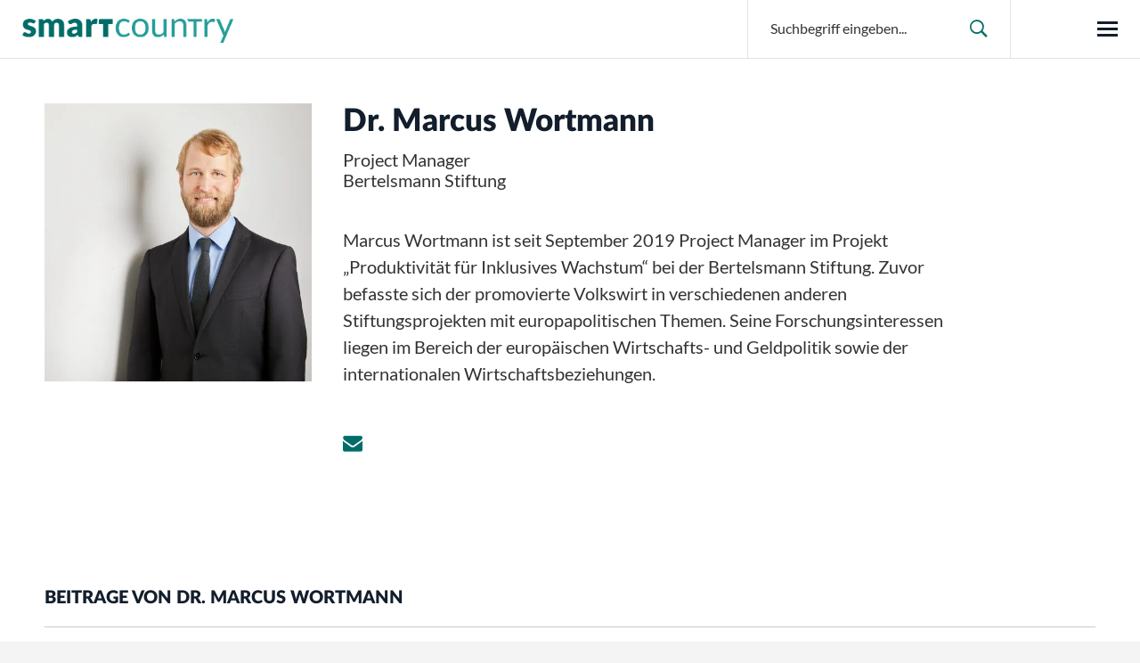

--- FILE ---
content_type: text/html; charset=UTF-8
request_url: https://blog-smartcountry.de/blogger/dr-marcus-wortmann/
body_size: 4410
content:
<!doctype html>
<html lang="de-DE" class="no-js">
<head>
    <meta charset="UTF-8">
    <link rel="apple-touch-icon" sizes="57x57" href="https://blog-smartcountry.de/wp-content/themes/globaleurope/assets/dist/img/favicon/apple-icon-57x57.png">
    <link rel="apple-touch-icon" sizes="60x60" href="https://blog-smartcountry.de/wp-content/themes/globaleurope/assets/dist/img/favicon/apple-icon-60x60.png">
    <link rel="apple-touch-icon" sizes="72x72" href="https://blog-smartcountry.de/wp-content/themes/globaleurope/assets/dist/img/favicon/apple-icon-72x72.png">
    <link rel="apple-touch-icon" sizes="76x76" href="https://blog-smartcountry.de/wp-content/themes/globaleurope/assets/dist/img/favicon/apple-icon-76x76.png">
    <link rel="apple-touch-icon" sizes="114x114" href="https://blog-smartcountry.de/wp-content/themes/globaleurope/assets/dist/img/favicon/apple-icon-114x114.png">
    <link rel="apple-touch-icon" sizes="120x120" href="https://blog-smartcountry.de/wp-content/themes/globaleurope/assets/dist/img/favicon/apple-icon-120x120.png">
    <link rel="apple-touch-icon" sizes="144x144" href="https://blog-smartcountry.de/wp-content/themes/globaleurope/assets/dist/img/favicon/apple-icon-144x144.png">
    <link rel="apple-touch-icon" sizes="152x152" href="https://blog-smartcountry.de/wp-content/themes/globaleurope/assets/dist/img/favicon/apple-icon-152x152.png">
    <link rel="apple-touch-icon" sizes="180x180" href="https://blog-smartcountry.de/wp-content/themes/globaleurope/assets/dist/img/favicon/apple-icon-180x180.png">
    <link rel="icon" type="image/png" sizes="192x192" href="https://blog-smartcountry.de/wp-content/themes/globaleurope/assets/dist/img/favicon/android-icon-192x192.png">
    <link rel="icon" type="image/png" sizes="32x32" href="https://blog-smartcountry.de/wp-content/themes/globaleurope/assets/dist/img/favicon/favicon-32x32.png">
    <link rel="icon" type="image/png" sizes="96x96" href="https://blog-smartcountry.de/wp-content/themes/globaleurope/assets/dist/img/favicon/favicon-96x96.png">
    <link rel="icon" type="image/png" sizes="16x16" href="https://blog-smartcountry.de/wp-content/themes/globaleurope/assets/dist/img/favicon/favicon-16x16.png">
    <link rel="manifest" href="https://blog-smartcountry.de/wp-content/themes/globaleurope/assets/dist/img/favicon/manifest.json">
    <meta name="msapplication-TileColor" content="#ffffff">
    <meta name="msapplication-TileImage" content="https://blog-smartcountry.de/wp-content/themes/globaleurope/assets/dist/img/favicon/ms-icon-144x144.png">
    <meta name="theme-color" content="#ffffff">
    <meta http-equiv="X-UA-Compatible" content="IE=edge,chrome=1">
    <meta name="viewport" content="width=device-width, initial-scale=1, shrink-to-fit=no">
    <meta name="description" content="Kommunal. Digital. Vernetzt."
    
    <meta />
	
	
	<!-- This site is optimized with the Yoast SEO plugin v24.2 - https://yoast.com/wordpress/plugins/seo/ -->
	<link media="all" href="https://blog-smartcountry.de/wp-content/cache/autoptimize/14/css/autoptimize_dbe98c374d765c11889a3cde6ccbe387.css" rel="stylesheet"><title>Dr. Marcus Wortmann - Smart Country</title>
	<link rel="canonical" href="https://blog-smartcountry.de/blogger/dr-marcus-wortmann/" />
	<meta property="og:locale" content="de_DE" />
	<meta property="og:type" content="article" />
	<meta property="og:title" content="Dr. Marcus Wortmann - Smart Country" />
	<meta property="og:description" content="Marcus Wortmann ist seit September 2019 Project Manager im Projekt „Produktivität für Inklusives Wachstum“ bei der Bertelsmann Stiftung. Zuvor befasste sich der promovierte Volkswirt in verschiedenen anderen Stiftungsprojekten mit europapolitischen Themen. Seine Forschungsinteressen liegen im Bereich der europäischen Wirtschafts- und Geldpolitik sowie der internationalen Wirtschaftsbeziehungen." />
	<meta property="og:url" content="https://blog-smartcountry.de/blogger/dr-marcus-wortmann/" />
	<meta property="og:site_name" content="Smart Country" />
	<meta property="og:image" content="https://blog-smartcountry.de/wp-content/uploads/sites/14/2020/01/2018_09_21_Stiftung_Mitarbeiter_Marcus_Wortmann_034b_Original_81396-980x376.jpg" />
	<meta property="og:image:width" content="1024" />
	<meta property="og:image:height" content="683" />
	<meta property="og:image:type" content="image/jpeg" />
	<meta name="twitter:card" content="summary_large_image" />
	<meta name="twitter:image" content="https://blog-smartcountry.de/wp-content/uploads/sites/14/2020/01/2018_09_21_Stiftung_Mitarbeiter_Marcus_Wortmann_034b_Original_81396-980x376.jpg" />
	<script type="application/ld+json" class="yoast-schema-graph">{"@context":"https://schema.org","@graph":[{"@type":"WebPage","@id":"https://blog-smartcountry.de/blogger/dr-marcus-wortmann/","url":"https://blog-smartcountry.de/blogger/dr-marcus-wortmann/","name":"Dr. Marcus Wortmann - Smart Country","isPartOf":{"@id":"https://blog-smartcountry.de/#website"},"primaryImageOfPage":{"@id":"https://blog-smartcountry.de/blogger/dr-marcus-wortmann/#primaryimage"},"image":{"@id":"https://blog-smartcountry.de/blogger/dr-marcus-wortmann/#primaryimage"},"thumbnailUrl":"https://blog-smartcountry.de/wp-content/uploads/sites/14/2020/01/2018_09_21_Stiftung_Mitarbeiter_Marcus_Wortmann_034b_Original_81396.jpg","datePublished":"2020-01-23T14:09:58+00:00","dateModified":"2020-01-23T14:09:58+00:00","breadcrumb":{"@id":"https://blog-smartcountry.de/blogger/dr-marcus-wortmann/#breadcrumb"},"inLanguage":"de","potentialAction":[{"@type":"ReadAction","target":["https://blog-smartcountry.de/blogger/dr-marcus-wortmann/"]}]},{"@type":"ImageObject","inLanguage":"de","@id":"https://blog-smartcountry.de/blogger/dr-marcus-wortmann/#primaryimage","url":"https://blog-smartcountry.de/wp-content/uploads/sites/14/2020/01/2018_09_21_Stiftung_Mitarbeiter_Marcus_Wortmann_034b_Original_81396.jpg","contentUrl":"https://blog-smartcountry.de/wp-content/uploads/sites/14/2020/01/2018_09_21_Stiftung_Mitarbeiter_Marcus_Wortmann_034b_Original_81396.jpg","width":6570,"height":4380,"caption":"2018_09_21_Stiftung_Mitarbeiter_Marcus_Wortmann_034b.JPG"},{"@type":"BreadcrumbList","@id":"https://blog-smartcountry.de/blogger/dr-marcus-wortmann/#breadcrumb","itemListElement":[{"@type":"ListItem","position":1,"name":"Startseite","item":"https://blog-smartcountry.de/"},{"@type":"ListItem","position":2,"name":"Autoren","item":"https://blog-smartcountry.de/blogger/"},{"@type":"ListItem","position":3,"name":"Dr. Marcus Wortmann"}]},{"@type":"WebSite","@id":"https://blog-smartcountry.de/#website","url":"https://blog-smartcountry.de/","name":"Smart Country","description":"Kommunal. Digital. Vernetzt.","potentialAction":[{"@type":"SearchAction","target":{"@type":"EntryPoint","urlTemplate":"https://blog-smartcountry.de/?s={search_term_string}"},"query-input":{"@type":"PropertyValueSpecification","valueRequired":true,"valueName":"search_term_string"}}],"inLanguage":"de"}]}</script>
	<!-- / Yoast SEO plugin. -->










<link rel="https://api.w.org/" href="https://blog-smartcountry.de/wp-json/" /><link rel="alternate" title="oEmbed (JSON)" type="application/json+oembed" href="https://blog-smartcountry.de/wp-json/oembed/1.0/embed?url=https%3A%2F%2Fblog-smartcountry.de%2Fblogger%2Fdr-marcus-wortmann%2F" />
<link rel="alternate" title="oEmbed (XML)" type="text/xml+oembed" href="https://blog-smartcountry.de/wp-json/oembed/1.0/embed?url=https%3A%2F%2Fblog-smartcountry.de%2Fblogger%2Fdr-marcus-wortmann%2F&#038;format=xml" />

        <!-- Copyright (c) 2000-2021 etracker GmbH. All rights reserved. -->
        <!-- etracker tracklet 5.0 -->
        <script type="text/javascript">
            var et_pagename = "Dr. Marcus Wortmann";
            var et_areas = "Author";
            var _btNoJquery = true;
        </script>
        <script id="_etLoader" type="text/javascript" charset="UTF-8" data-block-cookies="true" 
            data-respect-dnt="true" data-secure-code="MmbHbg" 
            src="//static.etracker.com/code/e.js" async></script>            
        <!-- etracker tracklet 5.0 end -->
    <meta name="generator" content="WPML ver:4.6.15 stt:1,3;" />
      <script>
        var mailpoetGeneralListId = '1 ';
        var mailpoetGeneralListMagicWord = 'abonnieren';
      </script>
    
    <!-- Copyright (c) 2000-2019 etracker GmbH. All rights reserved. -->
    <!-- This material may not be reproduced, displayed, modified or distributed -->
    <!-- without the express prior written permission of the copyright holder. -->
    <!-- etracker tracklet 4.1 -->
     
    <script type="text/javascript">
        var et_pagename = 'Dr. Marcus Wortmann';
        //var et_areas = "";
        //var et_target = "";
        //var et_tval = "";
        //var et_tonr = "";
        //var et_tsale = 0;
        //var et_basket = "";
        //var et_cust = 0;
    </script>
    <script id="_etLoader" type="text/javascript" charset="UTF-8" data-block-cookies="true" data-respect-dnt="true" data-secure-code="Npm4EK" src="//static.etracker.com/code/e.js"></script>
    <!-- etracker tracklet 4.1 end -->

</head>
<body class="blogger-template-default single single-blogger postid-951 single-format-standard smart-country">
<div class="main-wrapper">
    <header class="header">
        <div class="row">
            <div class="col col--logos">
                <div class="header__logo">
                    <a href="https://blog-smartcountry.de" class="header__logo-link">
                      <img class="header__logo-img" src="https://blog-smartcountry.de/wp-content/webp-express/webp-images/doc-root/wp-content/themes/child-smart-country/img/logo_smart-country.png.webp"/>
                    </a>
                </div>
            </div>
            <div class="col">
                <div class="header__actions">
                    <div class="header__search">
                        <button class="open-search js-open-search">&#xe902;</button>
                        <form role="search" method="get" class="search-form" action="https://blog-smartcountry.de/">
    <input type="text" class="search-field"
           placeholder="Suchbegriff eingeben..."
           value="" name="s"
           title="Suche nach:"/>
    <input type="submit" class="search-submit"
           value="&#xe902;"/>
<input type='hidden' name='lang' value='de' /></form>
                    </div>
                    <div class="header__language">
                                            </div>
                    <button class="js-menu-button menu-button">
                        <span></span>
                        <span></span>
                        <span></span>
                    </button>
                </div>
            </div>
        </div>
        <div class="menu-overlay">
            <div class="menu-overlay__title">
                Menü            </div>
            <div class="menu-overlay__inner">
                <div class="menu-overlay__menu">
                    <ul id="menu-mainmenu" class="menu"><li id="menu-item-22" class="menu-item menu-item-type-post_type menu-item-object-page menu-item-22"><a href="https://blog-smartcountry.de/autoren/">Autoren</a></li>
<li id="menu-item-337" class="menu-item menu-item-type-post_type menu-item-object-page menu-item-337"><a href="https://blog-smartcountry.de/ueber-das-projekt/">Projekt</a></li>
</ul>                                    </div>
                <div class="footer">
                    <div class="row">
                        <div class="col">
                            <div class="footer__logo">
                                <img srcset="https://blog-smartcountry.de/wp-content/webp-express/webp-images/doc-root/wp-content/themes/globaleurope/assets/dist/img/Logo_Bertelsmann-Stiftung.png.webp 1x,  https://blog-smartcountry.de/wp-content/webp-express/webp-images/doc-root/wp-content/themes/globaleurope/assets/dist/img/Logo_Bertelsmann-Stiftung@2x.png.webp 2x"
                                     src="https://blog-smartcountry.de/wp-content/webp-express/webp-images/doc-root/wp-content/themes/globaleurope/assets/dist/img/Logo_Bertelsmann-Stiftung.png.webp" alt="">
                            </div>
                        </div>
                        <div class="col">
                            <div class="footer__menu">
                                <ul id="menu-topnavi" class="menu"><li id="menu-item-37" class="menu-item menu-item-type-post_type menu-item-object-page menu-item-37"><a href="https://blog-smartcountry.de/datenschutz/">Datenschutz</a></li>
<li id="menu-item-77" class="menu-item menu-item-type-post_type menu-item-object-page menu-item-77"><a href="https://blog-smartcountry.de/impressum/">Impressum</a></li>
</ul>                            </div>
                        </div>
                    </div>
                </div>
            </div>
        </div>
    </header> <!-- /header -->
    <main class="main">
<div class="author-page">
    <div class="container">
        <div class="row author-info">
            <div class="col col--48 author-info__image">
                
                <picture>
                    <source media="(min-width: 980px)" srcset="https://blog-smartcountry.de/wp-content/uploads/sites/14/2020/01/2018_09_21_Stiftung_Mitarbeiter_Marcus_Wortmann_034b_Original_81396-480x500.jpg.webp"/>
                    <source media="(max-width: 979px)" srcset="https://blog-smartcountry.de/wp-content/uploads/sites/14/2020/01/2018_09_21_Stiftung_Mitarbeiter_Marcus_Wortmann_034b_Original_81396-980x637.jpg.webp"/>
                    <img src="https://blog-smartcountry.de/wp-content/uploads/sites/14/2020/01/2018_09_21_Stiftung_Mitarbeiter_Marcus_Wortmann_034b_Original_81396-480x500.jpg.webp" alt=""/>
                </picture>
            </div>
            <div class="col author-info__content">
                <h3 class="title">Dr. Marcus Wortmann</h3>
                <span class="subtitle">Project Manager<br />Bertelsmann Stiftung</span>
                <div class="description">
                    <p>Marcus Wortmann ist seit September 2019 Project Manager im Projekt „Produktivität für Inklusives Wachstum“ bei der Bertelsmann Stiftung. Zuvor befasste sich der promovierte Volkswirt in verschiedenen anderen Stiftungsprojekten mit europapolitischen Themen. Seine Forschungsinteressen liegen im Bereich der europäischen Wirtschafts- und Geldpolitik sowie der internationalen Wirtschaftsbeziehungen.</p>
                </div>
                <div class="social">
                                                                                
                                                            
                                            <a href="mailto:ma&#114;cus&#46;wo&#114;tman&#110;&#64;&#98;er&#116;&#101;&#108;sm&#97;&#110;n&#45;&#115;&#116;&#105;&#102;&#116;ung&#46;&#100;&#101;"><span class="icon-ge-envelope"></span></a>
                                    </div>
            </div>
        </div>

        <div class="author-posts">
            <div class="author-posts__title">
                <h6>Beitrage von Dr. Marcus Wortmann</h6>
            </div>
            <div class="author-posts__list">

                                                    <div class="author-posts__item">
                        <div class="authorItem__header">
                            <a href="https://blog-smartcountry.de/category/allgemein/">
                                <span class="authorItem__category">Allgemein</span>
                            </a>
                            <span class="authorItem__date">23. Januar 2020</span>
                        </div>
                        <a href="https://blog-smartcountry.de/innovationskraft-digitalisierung-verschaerft-stadt-land-gefaelle/" class="authorItem__title">
                            <h3><span>Innovationskraft: Digitalisierung verschärft Stadt-Land-Gefälle</span></h3>
                            <span class="more more--text"><span class="text">Beitrag lesen</span></span>
                        </a>
                    </div>
                            </div>
        </div>
    </div>
</div> <!-- /author page -->

</main> <!-- /main -->
<footer class="footer">
    <div class="row">
        <div class="col">
            <div class="footer__logo">
                <img srcset="https://blog-smartcountry.de/wp-content/themes/globaleurope/assets/dist/img/Logo_Bertelsmann-Stiftung.png?dontreplace 1x,   https://blog-smartcountry.de/wp-content/themes/globaleurope/assets/dist/img/Logo_Bertelsmann-Stiftung@2x.png?dontreplace 2x"
                     src="https://blog-smartcountry.de/wp-content/themes/globaleurope/assets/dist/img/Logo_Bertelsmann-Stiftung.png?dontreplace" alt="">
            </div>
        </div>
        <div class="col">
            <div class="footer__menu">
                <ul id="menu-topnavi-1" class="menu"><li class="menu-item menu-item-type-post_type menu-item-object-page menu-item-37"><a href="https://blog-smartcountry.de/datenschutz/">Datenschutz</a></li>
<li class="menu-item menu-item-type-post_type menu-item-object-page menu-item-77"><a href="https://blog-smartcountry.de/impressum/">Impressum</a></li>
</ul>            </div>
        </div>
    </div>
</footer> <!-- /footer -->
</div> <!-- /main-wrapper -->

<script type="text/javascript" src="https://blog-smartcountry.de/wp-includes/js/dist/hooks.min.js?ver=4d63a3d491d11ffd8ac6" id="wp-hooks-js"></script>
<script type="text/javascript" src="https://blog-smartcountry.de/wp-includes/js/dist/i18n.min.js?ver=5e580eb46a90c2b997e6" id="wp-i18n-js"></script>
<script type="text/javascript" id="wp-i18n-js-after">
/* <![CDATA[ */
wp.i18n.setLocaleData( { 'text direction\u0004ltr': [ 'ltr' ] } );
/* ]]> */
</script>

<script type="text/javascript" id="contact-form-7-js-translations">
/* <![CDATA[ */
( function( domain, translations ) {
	var localeData = translations.locale_data[ domain ] || translations.locale_data.messages;
	localeData[""].domain = domain;
	wp.i18n.setLocaleData( localeData, domain );
} )( "contact-form-7", {"translation-revision-date":"2025-01-02 22:37:06+0000","generator":"GlotPress\/4.0.1","domain":"messages","locale_data":{"messages":{"":{"domain":"messages","plural-forms":"nplurals=2; plural=n != 1;","lang":"de"},"This contact form is placed in the wrong place.":["Dieses Kontaktformular wurde an der falschen Stelle platziert."],"Error:":["Fehler:"]}},"comment":{"reference":"includes\/js\/index.js"}} );
/* ]]> */
</script>
<script type="text/javascript" id="contact-form-7-js-before">
/* <![CDATA[ */
var wpcf7 = {
    "api": {
        "root": "https:\/\/blog-smartcountry.de\/wp-json\/",
        "namespace": "contact-form-7\/v1"
    },
    "cached": 1
};
/* ]]> */
</script>


<script type="text/javascript" id="main-js-extra">
/* <![CDATA[ */
var ajax_object = {"ajax_url":"https:\/\/blog-smartcountry.de\/wp-admin\/admin-ajax.php"};
/* ]]> */
</script>

<script>
jQuery( document ).ready( function($) {
	$('.bawpvc-ajax-counter').each( function( i ) {
		var $id = $(this).data('id');
		var t = this;
		var n = 1;
		$.get('https://blog-smartcountry.de/wp-admin/admin-ajax.php?action=bawpvc-ajax-counter&p='+$id+'&n='+n, function( html ) {
			$(t).html( html );
		})
	});
});
</script>
<script defer src="https://blog-smartcountry.de/wp-content/cache/autoptimize/14/js/autoptimize_293ff364e7f3377ff6952544838d6437.js"></script></body>
</html>

--- FILE ---
content_type: text/css
request_url: https://blog-smartcountry.de/wp-content/cache/autoptimize/14/css/autoptimize_dbe98c374d765c11889a3cde6ccbe387.css
body_size: 34985
content:
img:is([sizes="auto" i],[sizes^="auto," i]){contain-intrinsic-size:3000px 1500px}
@charset "UTF-8";.wp-block-archives{box-sizing:border-box}.wp-block-archives-dropdown label{display:block}.wp-block-avatar{line-height:0}.wp-block-avatar,.wp-block-avatar img{box-sizing:border-box}.wp-block-avatar.aligncenter{text-align:center}.wp-block-audio{box-sizing:border-box}.wp-block-audio :where(figcaption){margin-bottom:1em;margin-top:.5em}.wp-block-audio audio{min-width:300px;width:100%}.wp-block-button__link{box-sizing:border-box;cursor:pointer;display:inline-block;text-align:center;word-break:break-word}.wp-block-button__link.aligncenter{text-align:center}.wp-block-button__link.alignright{text-align:right}:where(.wp-block-button__link){border-radius:9999px;box-shadow:none;padding:calc(.667em + 2px) calc(1.333em + 2px);text-decoration:none}.wp-block-button[style*=text-decoration] .wp-block-button__link{text-decoration:inherit}.wp-block-buttons>.wp-block-button.has-custom-width{max-width:none}.wp-block-buttons>.wp-block-button.has-custom-width .wp-block-button__link{width:100%}.wp-block-buttons>.wp-block-button.has-custom-font-size .wp-block-button__link{font-size:inherit}.wp-block-buttons>.wp-block-button.wp-block-button__width-25{width:calc(25% - var(--wp--style--block-gap, .5em)*.75)}.wp-block-buttons>.wp-block-button.wp-block-button__width-50{width:calc(50% - var(--wp--style--block-gap, .5em)*.5)}.wp-block-buttons>.wp-block-button.wp-block-button__width-75{width:calc(75% - var(--wp--style--block-gap, .5em)*.25)}.wp-block-buttons>.wp-block-button.wp-block-button__width-100{flex-basis:100%;width:100%}.wp-block-buttons.is-vertical>.wp-block-button.wp-block-button__width-25{width:25%}.wp-block-buttons.is-vertical>.wp-block-button.wp-block-button__width-50{width:50%}.wp-block-buttons.is-vertical>.wp-block-button.wp-block-button__width-75{width:75%}.wp-block-button.is-style-squared,.wp-block-button__link.wp-block-button.is-style-squared{border-radius:0}.wp-block-button.no-border-radius,.wp-block-button__link.no-border-radius{border-radius:0!important}:root :where(.wp-block-button .wp-block-button__link.is-style-outline),:root :where(.wp-block-button.is-style-outline>.wp-block-button__link){border:2px solid;padding:.667em 1.333em}:root :where(.wp-block-button .wp-block-button__link.is-style-outline:not(.has-text-color)),:root :where(.wp-block-button.is-style-outline>.wp-block-button__link:not(.has-text-color)){color:currentColor}:root :where(.wp-block-button .wp-block-button__link.is-style-outline:not(.has-background)),:root :where(.wp-block-button.is-style-outline>.wp-block-button__link:not(.has-background)){background-color:initial;background-image:none}.wp-block-buttons.is-vertical{flex-direction:column}.wp-block-buttons.is-vertical>.wp-block-button:last-child{margin-bottom:0}.wp-block-buttons>.wp-block-button{display:inline-block;margin:0}.wp-block-buttons.is-content-justification-left{justify-content:flex-start}.wp-block-buttons.is-content-justification-left.is-vertical{align-items:flex-start}.wp-block-buttons.is-content-justification-center{justify-content:center}.wp-block-buttons.is-content-justification-center.is-vertical{align-items:center}.wp-block-buttons.is-content-justification-right{justify-content:flex-end}.wp-block-buttons.is-content-justification-right.is-vertical{align-items:flex-end}.wp-block-buttons.is-content-justification-space-between{justify-content:space-between}.wp-block-buttons.aligncenter{text-align:center}.wp-block-buttons:not(.is-content-justification-space-between,.is-content-justification-right,.is-content-justification-left,.is-content-justification-center) .wp-block-button.aligncenter{margin-left:auto;margin-right:auto;width:100%}.wp-block-buttons[style*=text-decoration] .wp-block-button,.wp-block-buttons[style*=text-decoration] .wp-block-button__link{text-decoration:inherit}.wp-block-buttons.has-custom-font-size .wp-block-button__link{font-size:inherit}.wp-block-button.aligncenter,.wp-block-calendar{text-align:center}.wp-block-calendar td,.wp-block-calendar th{border:1px solid;padding:.25em}.wp-block-calendar th{font-weight:400}.wp-block-calendar caption{background-color:inherit}.wp-block-calendar table{border-collapse:collapse;width:100%}.wp-block-calendar table:where(:not(.has-text-color)){color:#40464d}.wp-block-calendar table:where(:not(.has-text-color)) td,.wp-block-calendar table:where(:not(.has-text-color)) th{border-color:#ddd}.wp-block-calendar table.has-background th{background-color:inherit}.wp-block-calendar table.has-text-color th{color:inherit}:where(.wp-block-calendar table:not(.has-background) th){background:#ddd}.wp-block-categories{box-sizing:border-box}.wp-block-categories.alignleft{margin-right:2em}.wp-block-categories.alignright{margin-left:2em}.wp-block-categories.wp-block-categories-dropdown.aligncenter{text-align:center}.wp-block-categories .wp-block-categories__label{display:block;width:100%}.wp-block-code{box-sizing:border-box}.wp-block-code code{display:block;font-family:inherit;overflow-wrap:break-word;white-space:pre-wrap}.wp-block-columns{align-items:normal!important;box-sizing:border-box;display:flex;flex-wrap:wrap!important}@media (min-width:782px){.wp-block-columns{flex-wrap:nowrap!important}}.wp-block-columns.are-vertically-aligned-top{align-items:flex-start}.wp-block-columns.are-vertically-aligned-center{align-items:center}.wp-block-columns.are-vertically-aligned-bottom{align-items:flex-end}@media (max-width:781px){.wp-block-columns:not(.is-not-stacked-on-mobile)>.wp-block-column{flex-basis:100%!important}}@media (min-width:782px){.wp-block-columns:not(.is-not-stacked-on-mobile)>.wp-block-column{flex-basis:0;flex-grow:1}.wp-block-columns:not(.is-not-stacked-on-mobile)>.wp-block-column[style*=flex-basis]{flex-grow:0}}.wp-block-columns.is-not-stacked-on-mobile{flex-wrap:nowrap!important}.wp-block-columns.is-not-stacked-on-mobile>.wp-block-column{flex-basis:0;flex-grow:1}.wp-block-columns.is-not-stacked-on-mobile>.wp-block-column[style*=flex-basis]{flex-grow:0}:where(.wp-block-columns){margin-bottom:1.75em}:where(.wp-block-columns.has-background){padding:1.25em 2.375em}.wp-block-column{flex-grow:1;min-width:0;overflow-wrap:break-word;word-break:break-word}.wp-block-column.is-vertically-aligned-top{align-self:flex-start}.wp-block-column.is-vertically-aligned-center{align-self:center}.wp-block-column.is-vertically-aligned-bottom{align-self:flex-end}.wp-block-column.is-vertically-aligned-stretch{align-self:stretch}.wp-block-column.is-vertically-aligned-bottom,.wp-block-column.is-vertically-aligned-center,.wp-block-column.is-vertically-aligned-top{width:100%}.wp-block-post-comments{box-sizing:border-box}.wp-block-post-comments .alignleft{float:left}.wp-block-post-comments .alignright{float:right}.wp-block-post-comments .navigation:after{clear:both;content:"";display:table}.wp-block-post-comments .commentlist{clear:both;list-style:none;margin:0;padding:0}.wp-block-post-comments .commentlist .comment{min-height:2.25em;padding-left:3.25em}.wp-block-post-comments .commentlist .comment p{font-size:1em;line-height:1.8;margin:1em 0}.wp-block-post-comments .commentlist .children{list-style:none;margin:0;padding:0}.wp-block-post-comments .comment-author{line-height:1.5}.wp-block-post-comments .comment-author .avatar{border-radius:1.5em;display:block;float:left;height:2.5em;margin-right:.75em;margin-top:.5em;width:2.5em}.wp-block-post-comments .comment-author cite{font-style:normal}.wp-block-post-comments .comment-meta{font-size:.875em;line-height:1.5}.wp-block-post-comments .comment-meta b{font-weight:400}.wp-block-post-comments .comment-meta .comment-awaiting-moderation{display:block;margin-bottom:1em;margin-top:1em}.wp-block-post-comments .comment-body .commentmetadata{font-size:.875em}.wp-block-post-comments .comment-form-author label,.wp-block-post-comments .comment-form-comment label,.wp-block-post-comments .comment-form-email label,.wp-block-post-comments .comment-form-url label{display:block;margin-bottom:.25em}.wp-block-post-comments .comment-form input:not([type=submit]):not([type=checkbox]),.wp-block-post-comments .comment-form textarea{box-sizing:border-box;display:block;width:100%}.wp-block-post-comments .comment-form-cookies-consent{display:flex;gap:.25em}.wp-block-post-comments .comment-form-cookies-consent #wp-comment-cookies-consent{margin-top:.35em}.wp-block-post-comments .comment-reply-title{margin-bottom:0}.wp-block-post-comments .comment-reply-title :where(small){font-size:var(--wp--preset--font-size--medium,smaller);margin-left:.5em}.wp-block-post-comments .reply{font-size:.875em;margin-bottom:1.4em}.wp-block-post-comments input:not([type=submit]),.wp-block-post-comments textarea{border:1px solid #949494;font-family:inherit;font-size:1em}.wp-block-post-comments input:not([type=submit]):not([type=checkbox]),.wp-block-post-comments textarea{padding:calc(.667em + 2px)}:where(.wp-block-post-comments input[type=submit]){border:none}.wp-block-comments-pagination>.wp-block-comments-pagination-next,.wp-block-comments-pagination>.wp-block-comments-pagination-numbers,.wp-block-comments-pagination>.wp-block-comments-pagination-previous{margin-bottom:.5em;margin-right:.5em}.wp-block-comments-pagination>.wp-block-comments-pagination-next:last-child,.wp-block-comments-pagination>.wp-block-comments-pagination-numbers:last-child,.wp-block-comments-pagination>.wp-block-comments-pagination-previous:last-child{margin-right:0}.wp-block-comments-pagination .wp-block-comments-pagination-previous-arrow{display:inline-block;margin-right:1ch}.wp-block-comments-pagination .wp-block-comments-pagination-previous-arrow:not(.is-arrow-chevron){transform:scaleX(1)}.wp-block-comments-pagination .wp-block-comments-pagination-next-arrow{display:inline-block;margin-left:1ch}.wp-block-comments-pagination .wp-block-comments-pagination-next-arrow:not(.is-arrow-chevron){transform:scaleX(1)}.wp-block-comments-pagination.aligncenter{justify-content:center}.wp-block-comment-template{box-sizing:border-box;list-style:none;margin-bottom:0;max-width:100%;padding:0}.wp-block-comment-template li{clear:both}.wp-block-comment-template ol{list-style:none;margin-bottom:0;max-width:100%;padding-left:2rem}.wp-block-comment-template.alignleft{float:left}.wp-block-comment-template.aligncenter{margin-left:auto;margin-right:auto;width:-moz-fit-content;width:fit-content}.wp-block-comment-template.alignright{float:right}.wp-block-comment-date{box-sizing:border-box}.comment-awaiting-moderation{display:block;font-size:.875em;line-height:1.5}.wp-block-comment-author-name,.wp-block-comment-content,.wp-block-comment-edit-link,.wp-block-comment-reply-link{box-sizing:border-box}.wp-block-cover,.wp-block-cover-image{align-items:center;background-position:50%;box-sizing:border-box;display:flex;justify-content:center;min-height:430px;overflow:hidden;overflow:clip;padding:1em;position:relative}.wp-block-cover .has-background-dim:not([class*=-background-color]),.wp-block-cover-image .has-background-dim:not([class*=-background-color]),.wp-block-cover-image.has-background-dim:not([class*=-background-color]),.wp-block-cover.has-background-dim:not([class*=-background-color]){background-color:#000}.wp-block-cover .has-background-dim.has-background-gradient,.wp-block-cover-image .has-background-dim.has-background-gradient{background-color:initial}.wp-block-cover-image.has-background-dim:before,.wp-block-cover.has-background-dim:before{background-color:inherit;content:""}.wp-block-cover .wp-block-cover__background,.wp-block-cover .wp-block-cover__gradient-background,.wp-block-cover-image .wp-block-cover__background,.wp-block-cover-image .wp-block-cover__gradient-background,.wp-block-cover-image.has-background-dim:not(.has-background-gradient):before,.wp-block-cover.has-background-dim:not(.has-background-gradient):before{bottom:0;left:0;opacity:.5;position:absolute;right:0;top:0;z-index:1}.wp-block-cover-image.has-background-dim.has-background-dim-10 .wp-block-cover__background,.wp-block-cover-image.has-background-dim.has-background-dim-10 .wp-block-cover__gradient-background,.wp-block-cover-image.has-background-dim.has-background-dim-10:not(.has-background-gradient):before,.wp-block-cover.has-background-dim.has-background-dim-10 .wp-block-cover__background,.wp-block-cover.has-background-dim.has-background-dim-10 .wp-block-cover__gradient-background,.wp-block-cover.has-background-dim.has-background-dim-10:not(.has-background-gradient):before{opacity:.1}.wp-block-cover-image.has-background-dim.has-background-dim-20 .wp-block-cover__background,.wp-block-cover-image.has-background-dim.has-background-dim-20 .wp-block-cover__gradient-background,.wp-block-cover-image.has-background-dim.has-background-dim-20:not(.has-background-gradient):before,.wp-block-cover.has-background-dim.has-background-dim-20 .wp-block-cover__background,.wp-block-cover.has-background-dim.has-background-dim-20 .wp-block-cover__gradient-background,.wp-block-cover.has-background-dim.has-background-dim-20:not(.has-background-gradient):before{opacity:.2}.wp-block-cover-image.has-background-dim.has-background-dim-30 .wp-block-cover__background,.wp-block-cover-image.has-background-dim.has-background-dim-30 .wp-block-cover__gradient-background,.wp-block-cover-image.has-background-dim.has-background-dim-30:not(.has-background-gradient):before,.wp-block-cover.has-background-dim.has-background-dim-30 .wp-block-cover__background,.wp-block-cover.has-background-dim.has-background-dim-30 .wp-block-cover__gradient-background,.wp-block-cover.has-background-dim.has-background-dim-30:not(.has-background-gradient):before{opacity:.3}.wp-block-cover-image.has-background-dim.has-background-dim-40 .wp-block-cover__background,.wp-block-cover-image.has-background-dim.has-background-dim-40 .wp-block-cover__gradient-background,.wp-block-cover-image.has-background-dim.has-background-dim-40:not(.has-background-gradient):before,.wp-block-cover.has-background-dim.has-background-dim-40 .wp-block-cover__background,.wp-block-cover.has-background-dim.has-background-dim-40 .wp-block-cover__gradient-background,.wp-block-cover.has-background-dim.has-background-dim-40:not(.has-background-gradient):before{opacity:.4}.wp-block-cover-image.has-background-dim.has-background-dim-50 .wp-block-cover__background,.wp-block-cover-image.has-background-dim.has-background-dim-50 .wp-block-cover__gradient-background,.wp-block-cover-image.has-background-dim.has-background-dim-50:not(.has-background-gradient):before,.wp-block-cover.has-background-dim.has-background-dim-50 .wp-block-cover__background,.wp-block-cover.has-background-dim.has-background-dim-50 .wp-block-cover__gradient-background,.wp-block-cover.has-background-dim.has-background-dim-50:not(.has-background-gradient):before{opacity:.5}.wp-block-cover-image.has-background-dim.has-background-dim-60 .wp-block-cover__background,.wp-block-cover-image.has-background-dim.has-background-dim-60 .wp-block-cover__gradient-background,.wp-block-cover-image.has-background-dim.has-background-dim-60:not(.has-background-gradient):before,.wp-block-cover.has-background-dim.has-background-dim-60 .wp-block-cover__background,.wp-block-cover.has-background-dim.has-background-dim-60 .wp-block-cover__gradient-background,.wp-block-cover.has-background-dim.has-background-dim-60:not(.has-background-gradient):before{opacity:.6}.wp-block-cover-image.has-background-dim.has-background-dim-70 .wp-block-cover__background,.wp-block-cover-image.has-background-dim.has-background-dim-70 .wp-block-cover__gradient-background,.wp-block-cover-image.has-background-dim.has-background-dim-70:not(.has-background-gradient):before,.wp-block-cover.has-background-dim.has-background-dim-70 .wp-block-cover__background,.wp-block-cover.has-background-dim.has-background-dim-70 .wp-block-cover__gradient-background,.wp-block-cover.has-background-dim.has-background-dim-70:not(.has-background-gradient):before{opacity:.7}.wp-block-cover-image.has-background-dim.has-background-dim-80 .wp-block-cover__background,.wp-block-cover-image.has-background-dim.has-background-dim-80 .wp-block-cover__gradient-background,.wp-block-cover-image.has-background-dim.has-background-dim-80:not(.has-background-gradient):before,.wp-block-cover.has-background-dim.has-background-dim-80 .wp-block-cover__background,.wp-block-cover.has-background-dim.has-background-dim-80 .wp-block-cover__gradient-background,.wp-block-cover.has-background-dim.has-background-dim-80:not(.has-background-gradient):before{opacity:.8}.wp-block-cover-image.has-background-dim.has-background-dim-90 .wp-block-cover__background,.wp-block-cover-image.has-background-dim.has-background-dim-90 .wp-block-cover__gradient-background,.wp-block-cover-image.has-background-dim.has-background-dim-90:not(.has-background-gradient):before,.wp-block-cover.has-background-dim.has-background-dim-90 .wp-block-cover__background,.wp-block-cover.has-background-dim.has-background-dim-90 .wp-block-cover__gradient-background,.wp-block-cover.has-background-dim.has-background-dim-90:not(.has-background-gradient):before{opacity:.9}.wp-block-cover-image.has-background-dim.has-background-dim-100 .wp-block-cover__background,.wp-block-cover-image.has-background-dim.has-background-dim-100 .wp-block-cover__gradient-background,.wp-block-cover-image.has-background-dim.has-background-dim-100:not(.has-background-gradient):before,.wp-block-cover.has-background-dim.has-background-dim-100 .wp-block-cover__background,.wp-block-cover.has-background-dim.has-background-dim-100 .wp-block-cover__gradient-background,.wp-block-cover.has-background-dim.has-background-dim-100:not(.has-background-gradient):before{opacity:1}.wp-block-cover .wp-block-cover__background.has-background-dim.has-background-dim-0,.wp-block-cover .wp-block-cover__gradient-background.has-background-dim.has-background-dim-0,.wp-block-cover-image .wp-block-cover__background.has-background-dim.has-background-dim-0,.wp-block-cover-image .wp-block-cover__gradient-background.has-background-dim.has-background-dim-0{opacity:0}.wp-block-cover .wp-block-cover__background.has-background-dim.has-background-dim-10,.wp-block-cover .wp-block-cover__gradient-background.has-background-dim.has-background-dim-10,.wp-block-cover-image .wp-block-cover__background.has-background-dim.has-background-dim-10,.wp-block-cover-image .wp-block-cover__gradient-background.has-background-dim.has-background-dim-10{opacity:.1}.wp-block-cover .wp-block-cover__background.has-background-dim.has-background-dim-20,.wp-block-cover .wp-block-cover__gradient-background.has-background-dim.has-background-dim-20,.wp-block-cover-image .wp-block-cover__background.has-background-dim.has-background-dim-20,.wp-block-cover-image .wp-block-cover__gradient-background.has-background-dim.has-background-dim-20{opacity:.2}.wp-block-cover .wp-block-cover__background.has-background-dim.has-background-dim-30,.wp-block-cover .wp-block-cover__gradient-background.has-background-dim.has-background-dim-30,.wp-block-cover-image .wp-block-cover__background.has-background-dim.has-background-dim-30,.wp-block-cover-image .wp-block-cover__gradient-background.has-background-dim.has-background-dim-30{opacity:.3}.wp-block-cover .wp-block-cover__background.has-background-dim.has-background-dim-40,.wp-block-cover .wp-block-cover__gradient-background.has-background-dim.has-background-dim-40,.wp-block-cover-image .wp-block-cover__background.has-background-dim.has-background-dim-40,.wp-block-cover-image .wp-block-cover__gradient-background.has-background-dim.has-background-dim-40{opacity:.4}.wp-block-cover .wp-block-cover__background.has-background-dim.has-background-dim-50,.wp-block-cover .wp-block-cover__gradient-background.has-background-dim.has-background-dim-50,.wp-block-cover-image .wp-block-cover__background.has-background-dim.has-background-dim-50,.wp-block-cover-image .wp-block-cover__gradient-background.has-background-dim.has-background-dim-50{opacity:.5}.wp-block-cover .wp-block-cover__background.has-background-dim.has-background-dim-60,.wp-block-cover .wp-block-cover__gradient-background.has-background-dim.has-background-dim-60,.wp-block-cover-image .wp-block-cover__background.has-background-dim.has-background-dim-60,.wp-block-cover-image .wp-block-cover__gradient-background.has-background-dim.has-background-dim-60{opacity:.6}.wp-block-cover .wp-block-cover__background.has-background-dim.has-background-dim-70,.wp-block-cover .wp-block-cover__gradient-background.has-background-dim.has-background-dim-70,.wp-block-cover-image .wp-block-cover__background.has-background-dim.has-background-dim-70,.wp-block-cover-image .wp-block-cover__gradient-background.has-background-dim.has-background-dim-70{opacity:.7}.wp-block-cover .wp-block-cover__background.has-background-dim.has-background-dim-80,.wp-block-cover .wp-block-cover__gradient-background.has-background-dim.has-background-dim-80,.wp-block-cover-image .wp-block-cover__background.has-background-dim.has-background-dim-80,.wp-block-cover-image .wp-block-cover__gradient-background.has-background-dim.has-background-dim-80{opacity:.8}.wp-block-cover .wp-block-cover__background.has-background-dim.has-background-dim-90,.wp-block-cover .wp-block-cover__gradient-background.has-background-dim.has-background-dim-90,.wp-block-cover-image .wp-block-cover__background.has-background-dim.has-background-dim-90,.wp-block-cover-image .wp-block-cover__gradient-background.has-background-dim.has-background-dim-90{opacity:.9}.wp-block-cover .wp-block-cover__background.has-background-dim.has-background-dim-100,.wp-block-cover .wp-block-cover__gradient-background.has-background-dim.has-background-dim-100,.wp-block-cover-image .wp-block-cover__background.has-background-dim.has-background-dim-100,.wp-block-cover-image .wp-block-cover__gradient-background.has-background-dim.has-background-dim-100{opacity:1}.wp-block-cover-image.alignleft,.wp-block-cover-image.alignright,.wp-block-cover.alignleft,.wp-block-cover.alignright{max-width:420px;width:100%}.wp-block-cover-image.aligncenter,.wp-block-cover-image.alignleft,.wp-block-cover-image.alignright,.wp-block-cover.aligncenter,.wp-block-cover.alignleft,.wp-block-cover.alignright{display:flex}.wp-block-cover .wp-block-cover__inner-container,.wp-block-cover-image .wp-block-cover__inner-container{color:inherit;width:100%;z-index:1}.has-modal-open .wp-block-cover .wp-block-cover__inner-container,.has-modal-open .wp-block-cover-image .wp-block-cover__inner-container{z-index:auto}.wp-block-cover-image.is-position-top-left,.wp-block-cover.is-position-top-left{align-items:flex-start;justify-content:flex-start}.wp-block-cover-image.is-position-top-center,.wp-block-cover.is-position-top-center{align-items:flex-start;justify-content:center}.wp-block-cover-image.is-position-top-right,.wp-block-cover.is-position-top-right{align-items:flex-start;justify-content:flex-end}.wp-block-cover-image.is-position-center-left,.wp-block-cover.is-position-center-left{align-items:center;justify-content:flex-start}.wp-block-cover-image.is-position-center-center,.wp-block-cover.is-position-center-center{align-items:center;justify-content:center}.wp-block-cover-image.is-position-center-right,.wp-block-cover.is-position-center-right{align-items:center;justify-content:flex-end}.wp-block-cover-image.is-position-bottom-left,.wp-block-cover.is-position-bottom-left{align-items:flex-end;justify-content:flex-start}.wp-block-cover-image.is-position-bottom-center,.wp-block-cover.is-position-bottom-center{align-items:flex-end;justify-content:center}.wp-block-cover-image.is-position-bottom-right,.wp-block-cover.is-position-bottom-right{align-items:flex-end;justify-content:flex-end}.wp-block-cover-image.has-custom-content-position.has-custom-content-position .wp-block-cover__inner-container,.wp-block-cover.has-custom-content-position.has-custom-content-position .wp-block-cover__inner-container{margin:0}.wp-block-cover-image.has-custom-content-position.has-custom-content-position.is-position-bottom-left .wp-block-cover__inner-container,.wp-block-cover-image.has-custom-content-position.has-custom-content-position.is-position-bottom-right .wp-block-cover__inner-container,.wp-block-cover-image.has-custom-content-position.has-custom-content-position.is-position-center-left .wp-block-cover__inner-container,.wp-block-cover-image.has-custom-content-position.has-custom-content-position.is-position-center-right .wp-block-cover__inner-container,.wp-block-cover-image.has-custom-content-position.has-custom-content-position.is-position-top-left .wp-block-cover__inner-container,.wp-block-cover-image.has-custom-content-position.has-custom-content-position.is-position-top-right .wp-block-cover__inner-container,.wp-block-cover.has-custom-content-position.has-custom-content-position.is-position-bottom-left .wp-block-cover__inner-container,.wp-block-cover.has-custom-content-position.has-custom-content-position.is-position-bottom-right .wp-block-cover__inner-container,.wp-block-cover.has-custom-content-position.has-custom-content-position.is-position-center-left .wp-block-cover__inner-container,.wp-block-cover.has-custom-content-position.has-custom-content-position.is-position-center-right .wp-block-cover__inner-container,.wp-block-cover.has-custom-content-position.has-custom-content-position.is-position-top-left .wp-block-cover__inner-container,.wp-block-cover.has-custom-content-position.has-custom-content-position.is-position-top-right .wp-block-cover__inner-container{margin:0;width:auto}.wp-block-cover .wp-block-cover__image-background,.wp-block-cover video.wp-block-cover__video-background,.wp-block-cover-image .wp-block-cover__image-background,.wp-block-cover-image video.wp-block-cover__video-background{border:none;bottom:0;box-shadow:none;height:100%;left:0;margin:0;max-height:none;max-width:none;object-fit:cover;outline:none;padding:0;position:absolute;right:0;top:0;width:100%}.wp-block-cover-image.has-parallax,.wp-block-cover.has-parallax,.wp-block-cover__image-background.has-parallax,video.wp-block-cover__video-background.has-parallax{background-attachment:fixed;background-repeat:no-repeat;background-size:cover}@supports (-webkit-touch-callout:inherit){.wp-block-cover-image.has-parallax,.wp-block-cover.has-parallax,.wp-block-cover__image-background.has-parallax,video.wp-block-cover__video-background.has-parallax{background-attachment:scroll}}@media (prefers-reduced-motion:reduce){.wp-block-cover-image.has-parallax,.wp-block-cover.has-parallax,.wp-block-cover__image-background.has-parallax,video.wp-block-cover__video-background.has-parallax{background-attachment:scroll}}.wp-block-cover-image.is-repeated,.wp-block-cover.is-repeated,.wp-block-cover__image-background.is-repeated,video.wp-block-cover__video-background.is-repeated{background-repeat:repeat;background-size:auto}.wp-block-cover__image-background,.wp-block-cover__video-background{z-index:0}.wp-block-cover-image-text,.wp-block-cover-image-text a,.wp-block-cover-image-text a:active,.wp-block-cover-image-text a:focus,.wp-block-cover-image-text a:hover,.wp-block-cover-text,.wp-block-cover-text a,.wp-block-cover-text a:active,.wp-block-cover-text a:focus,.wp-block-cover-text a:hover,section.wp-block-cover-image h2,section.wp-block-cover-image h2 a,section.wp-block-cover-image h2 a:active,section.wp-block-cover-image h2 a:focus,section.wp-block-cover-image h2 a:hover{color:#fff}.wp-block-cover-image .wp-block-cover.has-left-content{justify-content:flex-start}.wp-block-cover-image .wp-block-cover.has-right-content{justify-content:flex-end}.wp-block-cover-image.has-left-content .wp-block-cover-image-text,.wp-block-cover.has-left-content .wp-block-cover-text,section.wp-block-cover-image.has-left-content>h2{margin-left:0;text-align:left}.wp-block-cover-image.has-right-content .wp-block-cover-image-text,.wp-block-cover.has-right-content .wp-block-cover-text,section.wp-block-cover-image.has-right-content>h2{margin-right:0;text-align:right}.wp-block-cover .wp-block-cover-text,.wp-block-cover-image .wp-block-cover-image-text,section.wp-block-cover-image>h2{font-size:2em;line-height:1.25;margin-bottom:0;max-width:840px;padding:.44em;text-align:center;z-index:1}:where(.wp-block-cover-image:not(.has-text-color)),:where(.wp-block-cover:not(.has-text-color)){color:#fff}:where(.wp-block-cover-image.is-light:not(.has-text-color)),:where(.wp-block-cover.is-light:not(.has-text-color)){color:#000}:root :where(.wp-block-cover h1:not(.has-text-color)),:root :where(.wp-block-cover h2:not(.has-text-color)),:root :where(.wp-block-cover h3:not(.has-text-color)),:root :where(.wp-block-cover h4:not(.has-text-color)),:root :where(.wp-block-cover h5:not(.has-text-color)),:root :where(.wp-block-cover h6:not(.has-text-color)),:root :where(.wp-block-cover p:not(.has-text-color)){color:inherit}.wp-block-details{box-sizing:border-box}.wp-block-details summary{cursor:pointer}.wp-block-embed.alignleft,.wp-block-embed.alignright,.wp-block[data-align=left]>[data-type="core/embed"],.wp-block[data-align=right]>[data-type="core/embed"]{max-width:360px;width:100%}.wp-block-embed.alignleft .wp-block-embed__wrapper,.wp-block-embed.alignright .wp-block-embed__wrapper,.wp-block[data-align=left]>[data-type="core/embed"] .wp-block-embed__wrapper,.wp-block[data-align=right]>[data-type="core/embed"] .wp-block-embed__wrapper{min-width:280px}.wp-block-cover .wp-block-embed{min-height:240px;min-width:320px}.wp-block-embed{overflow-wrap:break-word}.wp-block-embed :where(figcaption){margin-bottom:1em;margin-top:.5em}.wp-block-embed iframe{max-width:100%}.wp-block-embed__wrapper{position:relative}.wp-embed-responsive .wp-has-aspect-ratio .wp-block-embed__wrapper:before{content:"";display:block;padding-top:50%}.wp-embed-responsive .wp-has-aspect-ratio iframe{bottom:0;height:100%;left:0;position:absolute;right:0;top:0;width:100%}.wp-embed-responsive .wp-embed-aspect-21-9 .wp-block-embed__wrapper:before{padding-top:42.85%}.wp-embed-responsive .wp-embed-aspect-18-9 .wp-block-embed__wrapper:before{padding-top:50%}.wp-embed-responsive .wp-embed-aspect-16-9 .wp-block-embed__wrapper:before{padding-top:56.25%}.wp-embed-responsive .wp-embed-aspect-4-3 .wp-block-embed__wrapper:before{padding-top:75%}.wp-embed-responsive .wp-embed-aspect-1-1 .wp-block-embed__wrapper:before{padding-top:100%}.wp-embed-responsive .wp-embed-aspect-9-16 .wp-block-embed__wrapper:before{padding-top:177.77%}.wp-embed-responsive .wp-embed-aspect-1-2 .wp-block-embed__wrapper:before{padding-top:200%}.wp-block-file{box-sizing:border-box}.wp-block-file:not(.wp-element-button){font-size:.8em}.wp-block-file.aligncenter{text-align:center}.wp-block-file.alignright{text-align:right}.wp-block-file *+.wp-block-file__button{margin-left:.75em}:where(.wp-block-file){margin-bottom:1.5em}.wp-block-file__embed{margin-bottom:1em}:where(.wp-block-file__button){border-radius:2em;display:inline-block;padding:.5em 1em}:where(.wp-block-file__button):is(a):active,:where(.wp-block-file__button):is(a):focus,:where(.wp-block-file__button):is(a):hover,:where(.wp-block-file__button):is(a):visited{box-shadow:none;color:#fff;opacity:.85;text-decoration:none}.wp-block-form-input__label{display:flex;flex-direction:column;gap:.25em;margin-bottom:.5em;width:100%}.wp-block-form-input__label.is-label-inline{align-items:center;flex-direction:row;gap:.5em}.wp-block-form-input__label.is-label-inline .wp-block-form-input__label-content{margin-bottom:.5em}.wp-block-form-input__label:has(input[type=checkbox]){flex-direction:row;width:-moz-fit-content;width:fit-content}.wp-block-form-input__label:has(input[type=checkbox]) .wp-block-form-input__label-content{margin:0}.wp-block-form-input__label:has(.wp-block-form-input__label-content+input[type=checkbox]){flex-direction:row-reverse}.wp-block-form-input__label-content{width:-moz-fit-content;width:fit-content}.wp-block-form-input__input{font-size:1em;margin-bottom:.5em;padding:0 .5em}.wp-block-form-input__input[type=date],.wp-block-form-input__input[type=datetime-local],.wp-block-form-input__input[type=datetime],.wp-block-form-input__input[type=email],.wp-block-form-input__input[type=month],.wp-block-form-input__input[type=number],.wp-block-form-input__input[type=password],.wp-block-form-input__input[type=search],.wp-block-form-input__input[type=tel],.wp-block-form-input__input[type=text],.wp-block-form-input__input[type=time],.wp-block-form-input__input[type=url],.wp-block-form-input__input[type=week]{border:1px solid;line-height:2;min-height:2em}textarea.wp-block-form-input__input{min-height:10em}.blocks-gallery-grid:not(.has-nested-images),.wp-block-gallery:not(.has-nested-images){display:flex;flex-wrap:wrap;list-style-type:none;margin:0;padding:0}.blocks-gallery-grid:not(.has-nested-images) .blocks-gallery-image,.blocks-gallery-grid:not(.has-nested-images) .blocks-gallery-item,.wp-block-gallery:not(.has-nested-images) .blocks-gallery-image,.wp-block-gallery:not(.has-nested-images) .blocks-gallery-item{display:flex;flex-direction:column;flex-grow:1;justify-content:center;margin:0 1em 1em 0;position:relative;width:calc(50% - 1em)}.blocks-gallery-grid:not(.has-nested-images) .blocks-gallery-image:nth-of-type(2n),.blocks-gallery-grid:not(.has-nested-images) .blocks-gallery-item:nth-of-type(2n),.wp-block-gallery:not(.has-nested-images) .blocks-gallery-image:nth-of-type(2n),.wp-block-gallery:not(.has-nested-images) .blocks-gallery-item:nth-of-type(2n){margin-right:0}.blocks-gallery-grid:not(.has-nested-images) .blocks-gallery-image figure,.blocks-gallery-grid:not(.has-nested-images) .blocks-gallery-item figure,.wp-block-gallery:not(.has-nested-images) .blocks-gallery-image figure,.wp-block-gallery:not(.has-nested-images) .blocks-gallery-item figure{align-items:flex-end;display:flex;height:100%;justify-content:flex-start;margin:0}.blocks-gallery-grid:not(.has-nested-images) .blocks-gallery-image img,.blocks-gallery-grid:not(.has-nested-images) .blocks-gallery-item img,.wp-block-gallery:not(.has-nested-images) .blocks-gallery-image img,.wp-block-gallery:not(.has-nested-images) .blocks-gallery-item img{display:block;height:auto;max-width:100%;width:auto}.blocks-gallery-grid:not(.has-nested-images) .blocks-gallery-image figcaption,.blocks-gallery-grid:not(.has-nested-images) .blocks-gallery-item figcaption,.wp-block-gallery:not(.has-nested-images) .blocks-gallery-image figcaption,.wp-block-gallery:not(.has-nested-images) .blocks-gallery-item figcaption{background:linear-gradient(0deg,#000000b3,#0000004d 70%,#0000);bottom:0;box-sizing:border-box;color:#fff;font-size:.8em;margin:0;max-height:100%;overflow:auto;padding:3em .77em .7em;position:absolute;text-align:center;width:100%;z-index:2}.blocks-gallery-grid:not(.has-nested-images) .blocks-gallery-image figcaption img,.blocks-gallery-grid:not(.has-nested-images) .blocks-gallery-item figcaption img,.wp-block-gallery:not(.has-nested-images) .blocks-gallery-image figcaption img,.wp-block-gallery:not(.has-nested-images) .blocks-gallery-item figcaption img{display:inline}.blocks-gallery-grid:not(.has-nested-images) figcaption,.wp-block-gallery:not(.has-nested-images) figcaption{flex-grow:1}.blocks-gallery-grid:not(.has-nested-images).is-cropped .blocks-gallery-image a,.blocks-gallery-grid:not(.has-nested-images).is-cropped .blocks-gallery-image img,.blocks-gallery-grid:not(.has-nested-images).is-cropped .blocks-gallery-item a,.blocks-gallery-grid:not(.has-nested-images).is-cropped .blocks-gallery-item img,.wp-block-gallery:not(.has-nested-images).is-cropped .blocks-gallery-image a,.wp-block-gallery:not(.has-nested-images).is-cropped .blocks-gallery-image img,.wp-block-gallery:not(.has-nested-images).is-cropped .blocks-gallery-item a,.wp-block-gallery:not(.has-nested-images).is-cropped .blocks-gallery-item img{flex:1;height:100%;object-fit:cover;width:100%}.blocks-gallery-grid:not(.has-nested-images).columns-1 .blocks-gallery-image,.blocks-gallery-grid:not(.has-nested-images).columns-1 .blocks-gallery-item,.wp-block-gallery:not(.has-nested-images).columns-1 .blocks-gallery-image,.wp-block-gallery:not(.has-nested-images).columns-1 .blocks-gallery-item{margin-right:0;width:100%}@media (min-width:600px){.blocks-gallery-grid:not(.has-nested-images).columns-3 .blocks-gallery-image,.blocks-gallery-grid:not(.has-nested-images).columns-3 .blocks-gallery-item,.wp-block-gallery:not(.has-nested-images).columns-3 .blocks-gallery-image,.wp-block-gallery:not(.has-nested-images).columns-3 .blocks-gallery-item{margin-right:1em;width:calc(33.33333% - .66667em)}.blocks-gallery-grid:not(.has-nested-images).columns-4 .blocks-gallery-image,.blocks-gallery-grid:not(.has-nested-images).columns-4 .blocks-gallery-item,.wp-block-gallery:not(.has-nested-images).columns-4 .blocks-gallery-image,.wp-block-gallery:not(.has-nested-images).columns-4 .blocks-gallery-item{margin-right:1em;width:calc(25% - .75em)}.blocks-gallery-grid:not(.has-nested-images).columns-5 .blocks-gallery-image,.blocks-gallery-grid:not(.has-nested-images).columns-5 .blocks-gallery-item,.wp-block-gallery:not(.has-nested-images).columns-5 .blocks-gallery-image,.wp-block-gallery:not(.has-nested-images).columns-5 .blocks-gallery-item{margin-right:1em;width:calc(20% - .8em)}.blocks-gallery-grid:not(.has-nested-images).columns-6 .blocks-gallery-image,.blocks-gallery-grid:not(.has-nested-images).columns-6 .blocks-gallery-item,.wp-block-gallery:not(.has-nested-images).columns-6 .blocks-gallery-image,.wp-block-gallery:not(.has-nested-images).columns-6 .blocks-gallery-item{margin-right:1em;width:calc(16.66667% - .83333em)}.blocks-gallery-grid:not(.has-nested-images).columns-7 .blocks-gallery-image,.blocks-gallery-grid:not(.has-nested-images).columns-7 .blocks-gallery-item,.wp-block-gallery:not(.has-nested-images).columns-7 .blocks-gallery-image,.wp-block-gallery:not(.has-nested-images).columns-7 .blocks-gallery-item{margin-right:1em;width:calc(14.28571% - .85714em)}.blocks-gallery-grid:not(.has-nested-images).columns-8 .blocks-gallery-image,.blocks-gallery-grid:not(.has-nested-images).columns-8 .blocks-gallery-item,.wp-block-gallery:not(.has-nested-images).columns-8 .blocks-gallery-image,.wp-block-gallery:not(.has-nested-images).columns-8 .blocks-gallery-item{margin-right:1em;width:calc(12.5% - .875em)}.blocks-gallery-grid:not(.has-nested-images).columns-1 .blocks-gallery-image:nth-of-type(1n),.blocks-gallery-grid:not(.has-nested-images).columns-1 .blocks-gallery-item:nth-of-type(1n),.blocks-gallery-grid:not(.has-nested-images).columns-2 .blocks-gallery-image:nth-of-type(2n),.blocks-gallery-grid:not(.has-nested-images).columns-2 .blocks-gallery-item:nth-of-type(2n),.blocks-gallery-grid:not(.has-nested-images).columns-3 .blocks-gallery-image:nth-of-type(3n),.blocks-gallery-grid:not(.has-nested-images).columns-3 .blocks-gallery-item:nth-of-type(3n),.blocks-gallery-grid:not(.has-nested-images).columns-4 .blocks-gallery-image:nth-of-type(4n),.blocks-gallery-grid:not(.has-nested-images).columns-4 .blocks-gallery-item:nth-of-type(4n),.blocks-gallery-grid:not(.has-nested-images).columns-5 .blocks-gallery-image:nth-of-type(5n),.blocks-gallery-grid:not(.has-nested-images).columns-5 .blocks-gallery-item:nth-of-type(5n),.blocks-gallery-grid:not(.has-nested-images).columns-6 .blocks-gallery-image:nth-of-type(6n),.blocks-gallery-grid:not(.has-nested-images).columns-6 .blocks-gallery-item:nth-of-type(6n),.blocks-gallery-grid:not(.has-nested-images).columns-7 .blocks-gallery-image:nth-of-type(7n),.blocks-gallery-grid:not(.has-nested-images).columns-7 .blocks-gallery-item:nth-of-type(7n),.blocks-gallery-grid:not(.has-nested-images).columns-8 .blocks-gallery-image:nth-of-type(8n),.blocks-gallery-grid:not(.has-nested-images).columns-8 .blocks-gallery-item:nth-of-type(8n),.wp-block-gallery:not(.has-nested-images).columns-1 .blocks-gallery-image:nth-of-type(1n),.wp-block-gallery:not(.has-nested-images).columns-1 .blocks-gallery-item:nth-of-type(1n),.wp-block-gallery:not(.has-nested-images).columns-2 .blocks-gallery-image:nth-of-type(2n),.wp-block-gallery:not(.has-nested-images).columns-2 .blocks-gallery-item:nth-of-type(2n),.wp-block-gallery:not(.has-nested-images).columns-3 .blocks-gallery-image:nth-of-type(3n),.wp-block-gallery:not(.has-nested-images).columns-3 .blocks-gallery-item:nth-of-type(3n),.wp-block-gallery:not(.has-nested-images).columns-4 .blocks-gallery-image:nth-of-type(4n),.wp-block-gallery:not(.has-nested-images).columns-4 .blocks-gallery-item:nth-of-type(4n),.wp-block-gallery:not(.has-nested-images).columns-5 .blocks-gallery-image:nth-of-type(5n),.wp-block-gallery:not(.has-nested-images).columns-5 .blocks-gallery-item:nth-of-type(5n),.wp-block-gallery:not(.has-nested-images).columns-6 .blocks-gallery-image:nth-of-type(6n),.wp-block-gallery:not(.has-nested-images).columns-6 .blocks-gallery-item:nth-of-type(6n),.wp-block-gallery:not(.has-nested-images).columns-7 .blocks-gallery-image:nth-of-type(7n),.wp-block-gallery:not(.has-nested-images).columns-7 .blocks-gallery-item:nth-of-type(7n),.wp-block-gallery:not(.has-nested-images).columns-8 .blocks-gallery-image:nth-of-type(8n),.wp-block-gallery:not(.has-nested-images).columns-8 .blocks-gallery-item:nth-of-type(8n){margin-right:0}}.blocks-gallery-grid:not(.has-nested-images) .blocks-gallery-image:last-child,.blocks-gallery-grid:not(.has-nested-images) .blocks-gallery-item:last-child,.wp-block-gallery:not(.has-nested-images) .blocks-gallery-image:last-child,.wp-block-gallery:not(.has-nested-images) .blocks-gallery-item:last-child{margin-right:0}.blocks-gallery-grid:not(.has-nested-images).alignleft,.blocks-gallery-grid:not(.has-nested-images).alignright,.wp-block-gallery:not(.has-nested-images).alignleft,.wp-block-gallery:not(.has-nested-images).alignright{max-width:420px;width:100%}.blocks-gallery-grid:not(.has-nested-images).aligncenter .blocks-gallery-item figure,.wp-block-gallery:not(.has-nested-images).aligncenter .blocks-gallery-item figure{justify-content:center}.wp-block-gallery:not(.is-cropped) .blocks-gallery-item{align-self:flex-start}figure.wp-block-gallery.has-nested-images{align-items:normal}.wp-block-gallery.has-nested-images figure.wp-block-image:not(#individual-image){margin:0;width:calc(50% - var(--wp--style--unstable-gallery-gap, 16px)/2)}.wp-block-gallery.has-nested-images figure.wp-block-image{box-sizing:border-box;display:flex;flex-direction:column;flex-grow:1;justify-content:center;max-width:100%;position:relative}.wp-block-gallery.has-nested-images figure.wp-block-image>a,.wp-block-gallery.has-nested-images figure.wp-block-image>div{flex-direction:column;flex-grow:1;margin:0}.wp-block-gallery.has-nested-images figure.wp-block-image img{display:block;height:auto;max-width:100%!important;width:auto}.wp-block-gallery.has-nested-images figure.wp-block-image figcaption,.wp-block-gallery.has-nested-images figure.wp-block-image:has(figcaption):before{bottom:0;left:0;max-height:100%;position:absolute;right:0}.wp-block-gallery.has-nested-images figure.wp-block-image:has(figcaption):before{-webkit-backdrop-filter:blur(3px);backdrop-filter:blur(3px);content:"";height:100%;-webkit-mask-image:linear-gradient(0deg,#000 20%,#0000);mask-image:linear-gradient(0deg,#000 20%,#0000);max-height:40%}.wp-block-gallery.has-nested-images figure.wp-block-image figcaption{background:linear-gradient(0deg,#0006,#0000);box-sizing:border-box;color:#fff;font-size:13px;margin:0;overflow:auto;padding:1em;scrollbar-color:#0000 #0000;scrollbar-gutter:stable both-edges;scrollbar-width:thin;text-align:center;text-shadow:0 0 1.5px #000;will-change:transform}.wp-block-gallery.has-nested-images figure.wp-block-image figcaption::-webkit-scrollbar{height:12px;width:12px}.wp-block-gallery.has-nested-images figure.wp-block-image figcaption::-webkit-scrollbar-track{background-color:initial}.wp-block-gallery.has-nested-images figure.wp-block-image figcaption::-webkit-scrollbar-thumb{background-clip:padding-box;background-color:initial;border:3px solid #0000;border-radius:8px}.wp-block-gallery.has-nested-images figure.wp-block-image figcaption:focus-within::-webkit-scrollbar-thumb,.wp-block-gallery.has-nested-images figure.wp-block-image figcaption:focus::-webkit-scrollbar-thumb,.wp-block-gallery.has-nested-images figure.wp-block-image figcaption:hover::-webkit-scrollbar-thumb{background-color:#fffc}.wp-block-gallery.has-nested-images figure.wp-block-image figcaption:focus,.wp-block-gallery.has-nested-images figure.wp-block-image figcaption:focus-within,.wp-block-gallery.has-nested-images figure.wp-block-image figcaption:hover{scrollbar-color:#fffc #0000}@media (hover:none){.wp-block-gallery.has-nested-images figure.wp-block-image figcaption{scrollbar-color:#fffc #0000}}.wp-block-gallery.has-nested-images figure.wp-block-image figcaption img{display:inline}.wp-block-gallery.has-nested-images figure.wp-block-image figcaption a{color:inherit}.wp-block-gallery.has-nested-images figure.wp-block-image.has-custom-border img{box-sizing:border-box}.wp-block-gallery.has-nested-images figure.wp-block-image.has-custom-border>a,.wp-block-gallery.has-nested-images figure.wp-block-image.has-custom-border>div,.wp-block-gallery.has-nested-images figure.wp-block-image.is-style-rounded>a,.wp-block-gallery.has-nested-images figure.wp-block-image.is-style-rounded>div{flex:1 1 auto}.wp-block-gallery.has-nested-images figure.wp-block-image.has-custom-border figcaption,.wp-block-gallery.has-nested-images figure.wp-block-image.is-style-rounded figcaption{background:none;color:inherit;flex:initial;margin:0;padding:10px 10px 9px;position:relative;text-shadow:none}.wp-block-gallery.has-nested-images figure.wp-block-image.has-custom-border:before,.wp-block-gallery.has-nested-images figure.wp-block-image.is-style-rounded:before{content:none}.wp-block-gallery.has-nested-images figcaption{flex-basis:100%;flex-grow:1;text-align:center}.wp-block-gallery.has-nested-images:not(.is-cropped) figure.wp-block-image:not(#individual-image){margin-bottom:auto;margin-top:0}.wp-block-gallery.has-nested-images.is-cropped figure.wp-block-image:not(#individual-image){align-self:inherit}.wp-block-gallery.has-nested-images.is-cropped figure.wp-block-image:not(#individual-image)>a,.wp-block-gallery.has-nested-images.is-cropped figure.wp-block-image:not(#individual-image)>div:not(.components-drop-zone){display:flex}.wp-block-gallery.has-nested-images.is-cropped figure.wp-block-image:not(#individual-image) a,.wp-block-gallery.has-nested-images.is-cropped figure.wp-block-image:not(#individual-image) img{flex:1 0 0%;height:100%;object-fit:cover;width:100%}.wp-block-gallery.has-nested-images.columns-1 figure.wp-block-image:not(#individual-image){width:100%}@media (min-width:600px){.wp-block-gallery.has-nested-images.columns-3 figure.wp-block-image:not(#individual-image){width:calc(33.33333% - var(--wp--style--unstable-gallery-gap, 16px)*.66667)}.wp-block-gallery.has-nested-images.columns-4 figure.wp-block-image:not(#individual-image){width:calc(25% - var(--wp--style--unstable-gallery-gap, 16px)*.75)}.wp-block-gallery.has-nested-images.columns-5 figure.wp-block-image:not(#individual-image){width:calc(20% - var(--wp--style--unstable-gallery-gap, 16px)*.8)}.wp-block-gallery.has-nested-images.columns-6 figure.wp-block-image:not(#individual-image){width:calc(16.66667% - var(--wp--style--unstable-gallery-gap, 16px)*.83333)}.wp-block-gallery.has-nested-images.columns-7 figure.wp-block-image:not(#individual-image){width:calc(14.28571% - var(--wp--style--unstable-gallery-gap, 16px)*.85714)}.wp-block-gallery.has-nested-images.columns-8 figure.wp-block-image:not(#individual-image){width:calc(12.5% - var(--wp--style--unstable-gallery-gap, 16px)*.875)}.wp-block-gallery.has-nested-images.columns-default figure.wp-block-image:not(#individual-image){width:calc(33.33% - var(--wp--style--unstable-gallery-gap, 16px)*.66667)}.wp-block-gallery.has-nested-images.columns-default figure.wp-block-image:not(#individual-image):first-child:nth-last-child(2),.wp-block-gallery.has-nested-images.columns-default figure.wp-block-image:not(#individual-image):first-child:nth-last-child(2)~figure.wp-block-image:not(#individual-image){width:calc(50% - var(--wp--style--unstable-gallery-gap, 16px)*.5)}.wp-block-gallery.has-nested-images.columns-default figure.wp-block-image:not(#individual-image):first-child:last-child{width:100%}}.wp-block-gallery.has-nested-images.alignleft,.wp-block-gallery.has-nested-images.alignright{max-width:420px;width:100%}.wp-block-gallery.has-nested-images.aligncenter{justify-content:center}.wp-block-group{box-sizing:border-box}:where(.wp-block-group.wp-block-group-is-layout-constrained){position:relative}h1.has-background,h2.has-background,h3.has-background,h4.has-background,h5.has-background,h6.has-background{padding:1.25em 2.375em}h1.has-text-align-left[style*=writing-mode]:where([style*=vertical-lr]),h1.has-text-align-right[style*=writing-mode]:where([style*=vertical-rl]),h2.has-text-align-left[style*=writing-mode]:where([style*=vertical-lr]),h2.has-text-align-right[style*=writing-mode]:where([style*=vertical-rl]),h3.has-text-align-left[style*=writing-mode]:where([style*=vertical-lr]),h3.has-text-align-right[style*=writing-mode]:where([style*=vertical-rl]),h4.has-text-align-left[style*=writing-mode]:where([style*=vertical-lr]),h4.has-text-align-right[style*=writing-mode]:where([style*=vertical-rl]),h5.has-text-align-left[style*=writing-mode]:where([style*=vertical-lr]),h5.has-text-align-right[style*=writing-mode]:where([style*=vertical-rl]),h6.has-text-align-left[style*=writing-mode]:where([style*=vertical-lr]),h6.has-text-align-right[style*=writing-mode]:where([style*=vertical-rl]){rotate:180deg}.wp-block-image a{display:inline-block}.wp-block-image img{box-sizing:border-box;height:auto;max-width:100%;vertical-align:bottom}@media (prefers-reduced-motion:no-preference){.wp-block-image img.hide{visibility:hidden}.wp-block-image img.show{animation:show-content-image .4s}}.wp-block-image[style*=border-radius] img,.wp-block-image[style*=border-radius]>a{border-radius:inherit}.wp-block-image.has-custom-border img{box-sizing:border-box}.wp-block-image.aligncenter{text-align:center}.wp-block-image.alignfull a,.wp-block-image.alignwide a{width:100%}.wp-block-image.alignfull img,.wp-block-image.alignwide img{height:auto;width:100%}.wp-block-image .aligncenter,.wp-block-image .alignleft,.wp-block-image .alignright,.wp-block-image.aligncenter,.wp-block-image.alignleft,.wp-block-image.alignright{display:table}.wp-block-image .aligncenter>figcaption,.wp-block-image .alignleft>figcaption,.wp-block-image .alignright>figcaption,.wp-block-image.aligncenter>figcaption,.wp-block-image.alignleft>figcaption,.wp-block-image.alignright>figcaption{caption-side:bottom;display:table-caption}.wp-block-image .alignleft{float:left;margin:.5em 1em .5em 0}.wp-block-image .alignright{float:right;margin:.5em 0 .5em 1em}.wp-block-image .aligncenter{margin-left:auto;margin-right:auto}.wp-block-image :where(figcaption){margin-bottom:1em;margin-top:.5em}.wp-block-image.is-style-circle-mask img{border-radius:9999px}@supports ((-webkit-mask-image:none) or (mask-image:none)) or (-webkit-mask-image:none){.wp-block-image.is-style-circle-mask img{border-radius:0;-webkit-mask-image:url('data:image/svg+xml;utf8,<svg viewBox="0 0 100 100" xmlns="http://www.w3.org/2000/svg"><circle cx="50" cy="50" r="50"/></svg>');mask-image:url('data:image/svg+xml;utf8,<svg viewBox="0 0 100 100" xmlns="http://www.w3.org/2000/svg"><circle cx="50" cy="50" r="50"/></svg>');mask-mode:alpha;-webkit-mask-position:center;mask-position:center;-webkit-mask-repeat:no-repeat;mask-repeat:no-repeat;-webkit-mask-size:contain;mask-size:contain}}:root :where(.wp-block-image.is-style-rounded img,.wp-block-image .is-style-rounded img){border-radius:9999px}.wp-block-image figure{margin:0}.wp-lightbox-container{display:flex;flex-direction:column;position:relative}.wp-lightbox-container img{cursor:zoom-in}.wp-lightbox-container img:hover+button{opacity:1}.wp-lightbox-container button{align-items:center;-webkit-backdrop-filter:blur(16px) saturate(180%);backdrop-filter:blur(16px) saturate(180%);background-color:#5a5a5a40;border:none;border-radius:4px;cursor:zoom-in;display:flex;height:20px;justify-content:center;opacity:0;padding:0;position:absolute;right:16px;text-align:center;top:16px;transition:opacity .2s ease;width:20px;z-index:100}.wp-lightbox-container button:focus-visible{outline:3px auto #5a5a5a40;outline:3px auto -webkit-focus-ring-color;outline-offset:3px}.wp-lightbox-container button:hover{cursor:pointer;opacity:1}.wp-lightbox-container button:focus{opacity:1}.wp-lightbox-container button:focus,.wp-lightbox-container button:hover,.wp-lightbox-container button:not(:hover):not(:active):not(.has-background){background-color:#5a5a5a40;border:none}.wp-lightbox-overlay{box-sizing:border-box;cursor:zoom-out;height:100vh;left:0;overflow:hidden;position:fixed;top:0;visibility:hidden;width:100%;z-index:100000}.wp-lightbox-overlay .close-button{align-items:center;cursor:pointer;display:flex;justify-content:center;min-height:40px;min-width:40px;padding:0;position:absolute;right:calc(env(safe-area-inset-right) + 16px);top:calc(env(safe-area-inset-top) + 16px);z-index:5000000}.wp-lightbox-overlay .close-button:focus,.wp-lightbox-overlay .close-button:hover,.wp-lightbox-overlay .close-button:not(:hover):not(:active):not(.has-background){background:none;border:none}.wp-lightbox-overlay .lightbox-image-container{height:var(--wp--lightbox-container-height);left:50%;overflow:hidden;position:absolute;top:50%;transform:translate(-50%,-50%);transform-origin:top left;width:var(--wp--lightbox-container-width);z-index:9999999999}.wp-lightbox-overlay .wp-block-image{align-items:center;box-sizing:border-box;display:flex;height:100%;justify-content:center;margin:0;position:relative;transform-origin:0 0;width:100%;z-index:3000000}.wp-lightbox-overlay .wp-block-image img{height:var(--wp--lightbox-image-height);min-height:var(--wp--lightbox-image-height);min-width:var(--wp--lightbox-image-width);width:var(--wp--lightbox-image-width)}.wp-lightbox-overlay .wp-block-image figcaption{display:none}.wp-lightbox-overlay button{background:none;border:none}.wp-lightbox-overlay .scrim{background-color:#fff;height:100%;opacity:.9;position:absolute;width:100%;z-index:2000000}.wp-lightbox-overlay.active{animation:turn-on-visibility .25s both;visibility:visible}.wp-lightbox-overlay.active img{animation:turn-on-visibility .35s both}.wp-lightbox-overlay.show-closing-animation:not(.active){animation:turn-off-visibility .35s both}.wp-lightbox-overlay.show-closing-animation:not(.active) img{animation:turn-off-visibility .25s both}@media (prefers-reduced-motion:no-preference){.wp-lightbox-overlay.zoom.active{animation:none;opacity:1;visibility:visible}.wp-lightbox-overlay.zoom.active .lightbox-image-container{animation:lightbox-zoom-in .4s}.wp-lightbox-overlay.zoom.active .lightbox-image-container img{animation:none}.wp-lightbox-overlay.zoom.active .scrim{animation:turn-on-visibility .4s forwards}.wp-lightbox-overlay.zoom.show-closing-animation:not(.active){animation:none}.wp-lightbox-overlay.zoom.show-closing-animation:not(.active) .lightbox-image-container{animation:lightbox-zoom-out .4s}.wp-lightbox-overlay.zoom.show-closing-animation:not(.active) .lightbox-image-container img{animation:none}.wp-lightbox-overlay.zoom.show-closing-animation:not(.active) .scrim{animation:turn-off-visibility .4s forwards}}@keyframes show-content-image{0%{visibility:hidden}99%{visibility:hidden}to{visibility:visible}}@keyframes turn-on-visibility{0%{opacity:0}to{opacity:1}}@keyframes turn-off-visibility{0%{opacity:1;visibility:visible}99%{opacity:0;visibility:visible}to{opacity:0;visibility:hidden}}@keyframes lightbox-zoom-in{0%{transform:translate(calc((-100vw + var(--wp--lightbox-scrollbar-width))/2 + var(--wp--lightbox-initial-left-position)),calc(-50vh + var(--wp--lightbox-initial-top-position))) scale(var(--wp--lightbox-scale))}to{transform:translate(-50%,-50%) scale(1)}}@keyframes lightbox-zoom-out{0%{transform:translate(-50%,-50%) scale(1);visibility:visible}99%{visibility:visible}to{transform:translate(calc((-100vw + var(--wp--lightbox-scrollbar-width))/2 + var(--wp--lightbox-initial-left-position)),calc(-50vh + var(--wp--lightbox-initial-top-position))) scale(var(--wp--lightbox-scale));visibility:hidden}}ol.wp-block-latest-comments{box-sizing:border-box;margin-left:0}:where(.wp-block-latest-comments:not([style*=line-height] .wp-block-latest-comments__comment)){line-height:1.1}:where(.wp-block-latest-comments:not([style*=line-height] .wp-block-latest-comments__comment-excerpt p)){line-height:1.8}.has-dates :where(.wp-block-latest-comments:not([style*=line-height])),.has-excerpts :where(.wp-block-latest-comments:not([style*=line-height])){line-height:1.5}.wp-block-latest-comments .wp-block-latest-comments{padding-left:0}.wp-block-latest-comments__comment{list-style:none;margin-bottom:1em}.has-avatars .wp-block-latest-comments__comment{list-style:none;min-height:2.25em}.has-avatars .wp-block-latest-comments__comment .wp-block-latest-comments__comment-excerpt,.has-avatars .wp-block-latest-comments__comment .wp-block-latest-comments__comment-meta{margin-left:3.25em}.wp-block-latest-comments__comment-excerpt p{font-size:.875em;margin:.36em 0 1.4em}.wp-block-latest-comments__comment-date{display:block;font-size:.75em}.wp-block-latest-comments .avatar,.wp-block-latest-comments__comment-avatar{border-radius:1.5em;display:block;float:left;height:2.5em;margin-right:.75em;width:2.5em}.wp-block-latest-comments[class*=-font-size] a,.wp-block-latest-comments[style*=font-size] a{font-size:inherit}.wp-block-latest-posts{box-sizing:border-box}.wp-block-latest-posts.alignleft{margin-right:2em}.wp-block-latest-posts.alignright{margin-left:2em}.wp-block-latest-posts.wp-block-latest-posts__list{list-style:none}.wp-block-latest-posts.wp-block-latest-posts__list li{clear:both;overflow-wrap:break-word}.wp-block-latest-posts.is-grid{display:flex;flex-wrap:wrap}.wp-block-latest-posts.is-grid li{margin:0 1.25em 1.25em 0;width:100%}@media (min-width:600px){.wp-block-latest-posts.columns-2 li{width:calc(50% - .625em)}.wp-block-latest-posts.columns-2 li:nth-child(2n){margin-right:0}.wp-block-latest-posts.columns-3 li{width:calc(33.33333% - .83333em)}.wp-block-latest-posts.columns-3 li:nth-child(3n){margin-right:0}.wp-block-latest-posts.columns-4 li{width:calc(25% - .9375em)}.wp-block-latest-posts.columns-4 li:nth-child(4n){margin-right:0}.wp-block-latest-posts.columns-5 li{width:calc(20% - 1em)}.wp-block-latest-posts.columns-5 li:nth-child(5n){margin-right:0}.wp-block-latest-posts.columns-6 li{width:calc(16.66667% - 1.04167em)}.wp-block-latest-posts.columns-6 li:nth-child(6n){margin-right:0}}:root :where(.wp-block-latest-posts.is-grid){padding:0}:root :where(.wp-block-latest-posts.wp-block-latest-posts__list){padding-left:0}.wp-block-latest-posts__post-author,.wp-block-latest-posts__post-date{display:block;font-size:.8125em}.wp-block-latest-posts__post-excerpt{margin-bottom:1em;margin-top:.5em}.wp-block-latest-posts__featured-image a{display:inline-block}.wp-block-latest-posts__featured-image img{height:auto;max-width:100%;width:auto}.wp-block-latest-posts__featured-image.alignleft{float:left;margin-right:1em}.wp-block-latest-posts__featured-image.alignright{float:right;margin-left:1em}.wp-block-latest-posts__featured-image.aligncenter{margin-bottom:1em;text-align:center}ol,ul{box-sizing:border-box}:root :where(.wp-block-list.has-background){padding:1.25em 2.375em}.wp-block-loginout,.wp-block-media-text{box-sizing:border-box}.wp-block-media-text{
  /*!rtl:begin:ignore*/direction:ltr;
  /*!rtl:end:ignore*/display:grid;grid-template-columns:50% 1fr;grid-template-rows:auto}.wp-block-media-text.has-media-on-the-right{grid-template-columns:1fr 50%}.wp-block-media-text.is-vertically-aligned-top>.wp-block-media-text__content,.wp-block-media-text.is-vertically-aligned-top>.wp-block-media-text__media{align-self:start}.wp-block-media-text.is-vertically-aligned-center>.wp-block-media-text__content,.wp-block-media-text.is-vertically-aligned-center>.wp-block-media-text__media,.wp-block-media-text>.wp-block-media-text__content,.wp-block-media-text>.wp-block-media-text__media{align-self:center}.wp-block-media-text.is-vertically-aligned-bottom>.wp-block-media-text__content,.wp-block-media-text.is-vertically-aligned-bottom>.wp-block-media-text__media{align-self:end}.wp-block-media-text>.wp-block-media-text__media{
  /*!rtl:begin:ignore*/grid-column:1;grid-row:1;
  /*!rtl:end:ignore*/margin:0}.wp-block-media-text>.wp-block-media-text__content{direction:ltr;
  /*!rtl:begin:ignore*/grid-column:2;grid-row:1;
  /*!rtl:end:ignore*/padding:0 8%;word-break:break-word}.wp-block-media-text.has-media-on-the-right>.wp-block-media-text__media{
  /*!rtl:begin:ignore*/grid-column:2;grid-row:1
  /*!rtl:end:ignore*/}.wp-block-media-text.has-media-on-the-right>.wp-block-media-text__content{
  /*!rtl:begin:ignore*/grid-column:1;grid-row:1
  /*!rtl:end:ignore*/}.wp-block-media-text__media a{display:inline-block}.wp-block-media-text__media img,.wp-block-media-text__media video{height:auto;max-width:unset;vertical-align:middle;width:100%}.wp-block-media-text.is-image-fill>.wp-block-media-text__media{background-size:cover;height:100%;min-height:250px}.wp-block-media-text.is-image-fill>.wp-block-media-text__media>a{display:block;height:100%}.wp-block-media-text.is-image-fill>.wp-block-media-text__media img{height:1px;margin:-1px;overflow:hidden;padding:0;position:absolute;width:1px;clip:rect(0,0,0,0);border:0}.wp-block-media-text.is-image-fill-element>.wp-block-media-text__media{height:100%;min-height:250px;position:relative}.wp-block-media-text.is-image-fill-element>.wp-block-media-text__media>a{display:block;height:100%}.wp-block-media-text.is-image-fill-element>.wp-block-media-text__media img{height:100%;object-fit:cover;position:absolute;width:100%}@media (max-width:600px){.wp-block-media-text.is-stacked-on-mobile{grid-template-columns:100%!important}.wp-block-media-text.is-stacked-on-mobile>.wp-block-media-text__media{grid-column:1;grid-row:1}.wp-block-media-text.is-stacked-on-mobile>.wp-block-media-text__content{grid-column:1;grid-row:2}}.wp-block-navigation{position:relative;--navigation-layout-justification-setting:flex-start;--navigation-layout-direction:row;--navigation-layout-wrap:wrap;--navigation-layout-justify:flex-start;--navigation-layout-align:center}.wp-block-navigation ul{margin-bottom:0;margin-left:0;margin-top:0;padding-left:0}.wp-block-navigation ul,.wp-block-navigation ul li{list-style:none;padding:0}.wp-block-navigation .wp-block-navigation-item{align-items:center;display:flex;position:relative}.wp-block-navigation .wp-block-navigation-item .wp-block-navigation__submenu-container:empty{display:none}.wp-block-navigation .wp-block-navigation-item__content{display:block}.wp-block-navigation .wp-block-navigation-item__content.wp-block-navigation-item__content{color:inherit}.wp-block-navigation.has-text-decoration-underline .wp-block-navigation-item__content,.wp-block-navigation.has-text-decoration-underline .wp-block-navigation-item__content:active,.wp-block-navigation.has-text-decoration-underline .wp-block-navigation-item__content:focus{text-decoration:underline}.wp-block-navigation.has-text-decoration-line-through .wp-block-navigation-item__content,.wp-block-navigation.has-text-decoration-line-through .wp-block-navigation-item__content:active,.wp-block-navigation.has-text-decoration-line-through .wp-block-navigation-item__content:focus{text-decoration:line-through}.wp-block-navigation :where(a),.wp-block-navigation :where(a:active),.wp-block-navigation :where(a:focus){text-decoration:none}.wp-block-navigation .wp-block-navigation__submenu-icon{align-self:center;background-color:inherit;border:none;color:currentColor;display:inline-block;font-size:inherit;height:.6em;line-height:0;margin-left:.25em;padding:0;width:.6em}.wp-block-navigation .wp-block-navigation__submenu-icon svg{display:inline-block;stroke:currentColor;height:inherit;margin-top:.075em;width:inherit}.wp-block-navigation.is-vertical{--navigation-layout-direction:column;--navigation-layout-justify:initial;--navigation-layout-align:flex-start}.wp-block-navigation.no-wrap{--navigation-layout-wrap:nowrap}.wp-block-navigation.items-justified-center{--navigation-layout-justification-setting:center;--navigation-layout-justify:center}.wp-block-navigation.items-justified-center.is-vertical{--navigation-layout-align:center}.wp-block-navigation.items-justified-right{--navigation-layout-justification-setting:flex-end;--navigation-layout-justify:flex-end}.wp-block-navigation.items-justified-right.is-vertical{--navigation-layout-align:flex-end}.wp-block-navigation.items-justified-space-between{--navigation-layout-justification-setting:space-between;--navigation-layout-justify:space-between}.wp-block-navigation .has-child .wp-block-navigation__submenu-container{align-items:normal;background-color:inherit;color:inherit;display:flex;flex-direction:column;height:0;left:-1px;opacity:0;overflow:hidden;position:absolute;top:100%;transition:opacity .1s linear;visibility:hidden;width:0;z-index:2}.wp-block-navigation .has-child .wp-block-navigation__submenu-container>.wp-block-navigation-item>.wp-block-navigation-item__content{display:flex;flex-grow:1}.wp-block-navigation .has-child .wp-block-navigation__submenu-container>.wp-block-navigation-item>.wp-block-navigation-item__content .wp-block-navigation__submenu-icon{margin-left:auto;margin-right:0}.wp-block-navigation .has-child .wp-block-navigation__submenu-container .wp-block-navigation-item__content{margin:0}@media (min-width:782px){.wp-block-navigation .has-child .wp-block-navigation__submenu-container .wp-block-navigation__submenu-container{left:100%;top:-1px}.wp-block-navigation .has-child .wp-block-navigation__submenu-container .wp-block-navigation__submenu-container:before{background:#0000;content:"";display:block;height:100%;position:absolute;right:100%;width:.5em}.wp-block-navigation .has-child .wp-block-navigation__submenu-container .wp-block-navigation__submenu-icon{margin-right:.25em}.wp-block-navigation .has-child .wp-block-navigation__submenu-container .wp-block-navigation__submenu-icon svg{transform:rotate(-90deg)}}.wp-block-navigation .has-child .wp-block-navigation-submenu__toggle[aria-expanded=true]~.wp-block-navigation__submenu-container,.wp-block-navigation .has-child:not(.open-on-click):hover>.wp-block-navigation__submenu-container,.wp-block-navigation .has-child:not(.open-on-click):not(.open-on-hover-click):focus-within>.wp-block-navigation__submenu-container{height:auto;min-width:200px;opacity:1;overflow:visible;visibility:visible;width:auto}.wp-block-navigation.has-background .has-child .wp-block-navigation__submenu-container{left:0;top:100%}@media (min-width:782px){.wp-block-navigation.has-background .has-child .wp-block-navigation__submenu-container .wp-block-navigation__submenu-container{left:100%;top:0}}.wp-block-navigation-submenu{display:flex;position:relative}.wp-block-navigation-submenu .wp-block-navigation__submenu-icon svg{stroke:currentColor}button.wp-block-navigation-item__content{background-color:initial;border:none;color:currentColor;font-family:inherit;font-size:inherit;font-style:inherit;font-weight:inherit;letter-spacing:inherit;line-height:inherit;text-align:left;text-transform:inherit}.wp-block-navigation-submenu__toggle{cursor:pointer}.wp-block-navigation-item.open-on-click .wp-block-navigation-submenu__toggle{padding-left:0;padding-right:.85em}.wp-block-navigation-item.open-on-click .wp-block-navigation-submenu__toggle+.wp-block-navigation__submenu-icon{margin-left:-.6em;pointer-events:none}.wp-block-navigation-item.open-on-click button.wp-block-navigation-item__content:not(.wp-block-navigation-submenu__toggle){padding:0}.wp-block-navigation .wp-block-page-list,.wp-block-navigation__container,.wp-block-navigation__responsive-close,.wp-block-navigation__responsive-container,.wp-block-navigation__responsive-container-content,.wp-block-navigation__responsive-dialog{gap:inherit}:where(.wp-block-navigation.has-background .wp-block-navigation-item a:not(.wp-element-button)),:where(.wp-block-navigation.has-background .wp-block-navigation-submenu a:not(.wp-element-button)){padding:.5em 1em}:where(.wp-block-navigation .wp-block-navigation__submenu-container .wp-block-navigation-item a:not(.wp-element-button)),:where(.wp-block-navigation .wp-block-navigation__submenu-container .wp-block-navigation-submenu a:not(.wp-element-button)),:where(.wp-block-navigation .wp-block-navigation__submenu-container .wp-block-navigation-submenu button.wp-block-navigation-item__content),:where(.wp-block-navigation .wp-block-navigation__submenu-container .wp-block-pages-list__item button.wp-block-navigation-item__content){padding:.5em 1em}.wp-block-navigation.items-justified-right .wp-block-navigation__container .has-child .wp-block-navigation__submenu-container,.wp-block-navigation.items-justified-right .wp-block-page-list>.has-child .wp-block-navigation__submenu-container,.wp-block-navigation.items-justified-space-between .wp-block-page-list>.has-child:last-child .wp-block-navigation__submenu-container,.wp-block-navigation.items-justified-space-between>.wp-block-navigation__container>.has-child:last-child .wp-block-navigation__submenu-container{left:auto;right:0}.wp-block-navigation.items-justified-right .wp-block-navigation__container .has-child .wp-block-navigation__submenu-container .wp-block-navigation__submenu-container,.wp-block-navigation.items-justified-right .wp-block-page-list>.has-child .wp-block-navigation__submenu-container .wp-block-navigation__submenu-container,.wp-block-navigation.items-justified-space-between .wp-block-page-list>.has-child:last-child .wp-block-navigation__submenu-container .wp-block-navigation__submenu-container,.wp-block-navigation.items-justified-space-between>.wp-block-navigation__container>.has-child:last-child .wp-block-navigation__submenu-container .wp-block-navigation__submenu-container{left:-1px;right:-1px}@media (min-width:782px){.wp-block-navigation.items-justified-right .wp-block-navigation__container .has-child .wp-block-navigation__submenu-container .wp-block-navigation__submenu-container,.wp-block-navigation.items-justified-right .wp-block-page-list>.has-child .wp-block-navigation__submenu-container .wp-block-navigation__submenu-container,.wp-block-navigation.items-justified-space-between .wp-block-page-list>.has-child:last-child .wp-block-navigation__submenu-container .wp-block-navigation__submenu-container,.wp-block-navigation.items-justified-space-between>.wp-block-navigation__container>.has-child:last-child .wp-block-navigation__submenu-container .wp-block-navigation__submenu-container{left:auto;right:100%}}.wp-block-navigation:not(.has-background) .wp-block-navigation__submenu-container{background-color:#fff;border:1px solid #00000026}.wp-block-navigation.has-background .wp-block-navigation__submenu-container{background-color:inherit}.wp-block-navigation:not(.has-text-color) .wp-block-navigation__submenu-container{color:#000}.wp-block-navigation__container{align-items:var(--navigation-layout-align,initial);display:flex;flex-direction:var(--navigation-layout-direction,initial);flex-wrap:var(--navigation-layout-wrap,wrap);justify-content:var(--navigation-layout-justify,initial);list-style:none;margin:0;padding-left:0}.wp-block-navigation__container .is-responsive{display:none}.wp-block-navigation__container:only-child,.wp-block-page-list:only-child{flex-grow:1}@keyframes overlay-menu__fade-in-animation{0%{opacity:0;transform:translateY(.5em)}to{opacity:1;transform:translateY(0)}}.wp-block-navigation__responsive-container{bottom:0;display:none;left:0;position:fixed;right:0;top:0}.wp-block-navigation__responsive-container :where(.wp-block-navigation-item a){color:inherit}.wp-block-navigation__responsive-container .wp-block-navigation__responsive-container-content{align-items:var(--navigation-layout-align,initial);display:flex;flex-direction:var(--navigation-layout-direction,initial);flex-wrap:var(--navigation-layout-wrap,wrap);justify-content:var(--navigation-layout-justify,initial)}.wp-block-navigation__responsive-container:not(.is-menu-open.is-menu-open){background-color:inherit!important;color:inherit!important}.wp-block-navigation__responsive-container.is-menu-open{animation:overlay-menu__fade-in-animation .1s ease-out;animation-fill-mode:forwards;background-color:inherit;display:flex;flex-direction:column;overflow:auto;padding:clamp(1rem,var(--wp--style--root--padding-top),20rem) clamp(1rem,var(--wp--style--root--padding-right),20rem) clamp(1rem,var(--wp--style--root--padding-bottom),20rem) clamp(1rem,var(--wp--style--root--padding-left),20em);z-index:100000}@media (prefers-reduced-motion:reduce){.wp-block-navigation__responsive-container.is-menu-open{animation-delay:0s;animation-duration:1ms}}.wp-block-navigation__responsive-container.is-menu-open .wp-block-navigation__responsive-container-content{align-items:var(--navigation-layout-justification-setting,inherit);display:flex;flex-direction:column;flex-wrap:nowrap;overflow:visible;padding-top:calc(2rem + 24px)}.wp-block-navigation__responsive-container.is-menu-open .wp-block-navigation__responsive-container-content,.wp-block-navigation__responsive-container.is-menu-open .wp-block-navigation__responsive-container-content .wp-block-navigation__container,.wp-block-navigation__responsive-container.is-menu-open .wp-block-navigation__responsive-container-content .wp-block-page-list{justify-content:flex-start}.wp-block-navigation__responsive-container.is-menu-open .wp-block-navigation__responsive-container-content .wp-block-navigation__submenu-icon{display:none}.wp-block-navigation__responsive-container.is-menu-open .wp-block-navigation__responsive-container-content .has-child .wp-block-navigation__submenu-container{border:none;height:auto;min-width:200px;opacity:1;overflow:initial;padding-left:2rem;padding-right:2rem;position:static;visibility:visible;width:auto}.wp-block-navigation__responsive-container.is-menu-open .wp-block-navigation__responsive-container-content .wp-block-navigation__container,.wp-block-navigation__responsive-container.is-menu-open .wp-block-navigation__responsive-container-content .wp-block-navigation__submenu-container{gap:inherit}.wp-block-navigation__responsive-container.is-menu-open .wp-block-navigation__responsive-container-content .wp-block-navigation__submenu-container{padding-top:var(--wp--style--block-gap,2em)}.wp-block-navigation__responsive-container.is-menu-open .wp-block-navigation__responsive-container-content .wp-block-navigation-item__content{padding:0}.wp-block-navigation__responsive-container.is-menu-open .wp-block-navigation__responsive-container-content .wp-block-navigation-item,.wp-block-navigation__responsive-container.is-menu-open .wp-block-navigation__responsive-container-content .wp-block-navigation__container,.wp-block-navigation__responsive-container.is-menu-open .wp-block-navigation__responsive-container-content .wp-block-page-list{align-items:var(--navigation-layout-justification-setting,initial);display:flex;flex-direction:column}.wp-block-navigation__responsive-container.is-menu-open .wp-block-navigation-item,.wp-block-navigation__responsive-container.is-menu-open .wp-block-navigation-item .wp-block-navigation__submenu-container,.wp-block-navigation__responsive-container.is-menu-open .wp-block-navigation__container,.wp-block-navigation__responsive-container.is-menu-open .wp-block-page-list{background:#0000!important;color:inherit!important}.wp-block-navigation__responsive-container.is-menu-open .wp-block-navigation__submenu-container.wp-block-navigation__submenu-container.wp-block-navigation__submenu-container.wp-block-navigation__submenu-container{left:auto;right:auto}@media (min-width:600px){.wp-block-navigation__responsive-container:not(.hidden-by-default):not(.is-menu-open){background-color:inherit;display:block;position:relative;width:100%;z-index:auto}.wp-block-navigation__responsive-container:not(.hidden-by-default):not(.is-menu-open) .wp-block-navigation__responsive-container-close{display:none}.wp-block-navigation__responsive-container.is-menu-open .wp-block-navigation__submenu-container.wp-block-navigation__submenu-container.wp-block-navigation__submenu-container.wp-block-navigation__submenu-container{left:0}}.wp-block-navigation:not(.has-background) .wp-block-navigation__responsive-container.is-menu-open{background-color:#fff}.wp-block-navigation:not(.has-text-color) .wp-block-navigation__responsive-container.is-menu-open{color:#000}.wp-block-navigation__toggle_button_label{font-size:1rem;font-weight:700}.wp-block-navigation__responsive-container-close,.wp-block-navigation__responsive-container-open{background:#0000;border:none;color:currentColor;cursor:pointer;margin:0;padding:0;text-transform:inherit;vertical-align:middle}.wp-block-navigation__responsive-container-close svg,.wp-block-navigation__responsive-container-open svg{fill:currentColor;display:block;height:24px;pointer-events:none;width:24px}.wp-block-navigation__responsive-container-open{display:flex}.wp-block-navigation__responsive-container-open.wp-block-navigation__responsive-container-open.wp-block-navigation__responsive-container-open{font-family:inherit;font-size:inherit;font-weight:inherit}@media (min-width:600px){.wp-block-navigation__responsive-container-open:not(.always-shown){display:none}}.wp-block-navigation__responsive-container-close{position:absolute;right:0;top:0;z-index:2}.wp-block-navigation__responsive-container-close.wp-block-navigation__responsive-container-close.wp-block-navigation__responsive-container-close{font-family:inherit;font-size:inherit;font-weight:inherit}.wp-block-navigation__responsive-close{width:100%}.has-modal-open .wp-block-navigation__responsive-close{margin-left:auto;margin-right:auto;max-width:var(--wp--style--global--wide-size,100%)}.wp-block-navigation__responsive-close:focus{outline:none}.is-menu-open .wp-block-navigation__responsive-close,.is-menu-open .wp-block-navigation__responsive-container-content,.is-menu-open .wp-block-navigation__responsive-dialog{box-sizing:border-box}.wp-block-navigation__responsive-dialog{position:relative}.has-modal-open .admin-bar .is-menu-open .wp-block-navigation__responsive-dialog{margin-top:46px}@media (min-width:782px){.has-modal-open .admin-bar .is-menu-open .wp-block-navigation__responsive-dialog{margin-top:32px}}html.has-modal-open{overflow:hidden}.wp-block-navigation .wp-block-navigation-item__label{overflow-wrap:break-word}.wp-block-navigation .wp-block-navigation-item__description{display:none}.link-ui-tools{border-top:1px solid #f0f0f0;padding:8px}.link-ui-block-inserter{padding-top:8px}.link-ui-block-inserter__back{margin-left:8px;text-transform:uppercase}.wp-block-navigation .wp-block-page-list{align-items:var(--navigation-layout-align,initial);background-color:inherit;display:flex;flex-direction:var(--navigation-layout-direction,initial);flex-wrap:var(--navigation-layout-wrap,wrap);justify-content:var(--navigation-layout-justify,initial)}.wp-block-navigation .wp-block-navigation-item{background-color:inherit}.is-small-text{font-size:.875em}.is-regular-text{font-size:1em}.is-large-text{font-size:2.25em}.is-larger-text{font-size:3em}.has-drop-cap:not(:focus):first-letter{float:left;font-size:8.4em;font-style:normal;font-weight:100;line-height:.68;margin:.05em .1em 0 0;text-transform:uppercase}body.rtl .has-drop-cap:not(:focus):first-letter{float:none;margin-left:.1em}p.has-drop-cap.has-background{overflow:hidden}:root :where(p.has-background){padding:1.25em 2.375em}:where(p.has-text-color:not(.has-link-color)) a{color:inherit}p.has-text-align-left[style*="writing-mode:vertical-lr"],p.has-text-align-right[style*="writing-mode:vertical-rl"]{rotate:180deg}.wp-block-post-author{box-sizing:border-box;display:flex;flex-wrap:wrap}.wp-block-post-author__byline{font-size:.5em;margin-bottom:0;margin-top:0;width:100%}.wp-block-post-author__avatar{margin-right:1em}.wp-block-post-author__bio{font-size:.7em;margin-bottom:.7em}.wp-block-post-author__content{flex-basis:0;flex-grow:1}.wp-block-post-author__name{margin:0}.wp-block-post-author-biography{box-sizing:border-box}:where(.wp-block-post-comments-form) input:not([type=submit]),:where(.wp-block-post-comments-form) textarea{border:1px solid #949494;font-family:inherit;font-size:1em}:where(.wp-block-post-comments-form) input:where(:not([type=submit]):not([type=checkbox])),:where(.wp-block-post-comments-form) textarea{padding:calc(.667em + 2px)}.wp-block-post-comments-form{box-sizing:border-box}.wp-block-post-comments-form[style*=font-weight] :where(.comment-reply-title){font-weight:inherit}.wp-block-post-comments-form[style*=font-family] :where(.comment-reply-title){font-family:inherit}.wp-block-post-comments-form[class*=-font-size] :where(.comment-reply-title),.wp-block-post-comments-form[style*=font-size] :where(.comment-reply-title){font-size:inherit}.wp-block-post-comments-form[style*=line-height] :where(.comment-reply-title){line-height:inherit}.wp-block-post-comments-form[style*=font-style] :where(.comment-reply-title){font-style:inherit}.wp-block-post-comments-form[style*=letter-spacing] :where(.comment-reply-title){letter-spacing:inherit}.wp-block-post-comments-form :where(input[type=submit]){box-shadow:none;cursor:pointer;display:inline-block;overflow-wrap:break-word;text-align:center}.wp-block-post-comments-form .comment-form input:not([type=submit]):not([type=checkbox]):not([type=hidden]),.wp-block-post-comments-form .comment-form textarea{box-sizing:border-box;display:block;width:100%}.wp-block-post-comments-form .comment-form-author label,.wp-block-post-comments-form .comment-form-email label,.wp-block-post-comments-form .comment-form-url label{display:block;margin-bottom:.25em}.wp-block-post-comments-form .comment-form-cookies-consent{display:flex;gap:.25em}.wp-block-post-comments-form .comment-form-cookies-consent #wp-comment-cookies-consent{margin-top:.35em}.wp-block-post-comments-form .comment-reply-title{margin-bottom:0}.wp-block-post-comments-form .comment-reply-title :where(small){font-size:var(--wp--preset--font-size--medium,smaller);margin-left:.5em}.wp-block-post-content{display:flow-root}.wp-block-post-date{box-sizing:border-box}:where(.wp-block-post-excerpt){box-sizing:border-box;margin-bottom:var(--wp--style--block-gap);margin-top:var(--wp--style--block-gap)}.wp-block-post-excerpt__excerpt{margin-bottom:0;margin-top:0}.wp-block-post-excerpt__more-text{margin-bottom:0;margin-top:var(--wp--style--block-gap)}.wp-block-post-excerpt__more-link{display:inline-block}.wp-block-post-featured-image{margin-left:0;margin-right:0}.wp-block-post-featured-image a{display:block;height:100%}.wp-block-post-featured-image :where(img){box-sizing:border-box;height:auto;max-width:100%;vertical-align:bottom;width:100%}.wp-block-post-featured-image.alignfull img,.wp-block-post-featured-image.alignwide img{width:100%}.wp-block-post-featured-image .wp-block-post-featured-image__overlay.has-background-dim{background-color:#000;inset:0;position:absolute}.wp-block-post-featured-image{position:relative}.wp-block-post-featured-image .wp-block-post-featured-image__overlay.has-background-gradient{background-color:initial}.wp-block-post-featured-image .wp-block-post-featured-image__overlay.has-background-dim-0{opacity:0}.wp-block-post-featured-image .wp-block-post-featured-image__overlay.has-background-dim-10{opacity:.1}.wp-block-post-featured-image .wp-block-post-featured-image__overlay.has-background-dim-20{opacity:.2}.wp-block-post-featured-image .wp-block-post-featured-image__overlay.has-background-dim-30{opacity:.3}.wp-block-post-featured-image .wp-block-post-featured-image__overlay.has-background-dim-40{opacity:.4}.wp-block-post-featured-image .wp-block-post-featured-image__overlay.has-background-dim-50{opacity:.5}.wp-block-post-featured-image .wp-block-post-featured-image__overlay.has-background-dim-60{opacity:.6}.wp-block-post-featured-image .wp-block-post-featured-image__overlay.has-background-dim-70{opacity:.7}.wp-block-post-featured-image .wp-block-post-featured-image__overlay.has-background-dim-80{opacity:.8}.wp-block-post-featured-image .wp-block-post-featured-image__overlay.has-background-dim-90{opacity:.9}.wp-block-post-featured-image .wp-block-post-featured-image__overlay.has-background-dim-100{opacity:1}.wp-block-post-featured-image:where(.alignleft,.alignright){width:100%}.wp-block-post-navigation-link .wp-block-post-navigation-link__arrow-previous{display:inline-block;margin-right:1ch}.wp-block-post-navigation-link .wp-block-post-navigation-link__arrow-previous:not(.is-arrow-chevron){transform:scaleX(1)}.wp-block-post-navigation-link .wp-block-post-navigation-link__arrow-next{display:inline-block;margin-left:1ch}.wp-block-post-navigation-link .wp-block-post-navigation-link__arrow-next:not(.is-arrow-chevron){transform:scaleX(1)}.wp-block-post-navigation-link.has-text-align-left[style*="writing-mode: vertical-lr"],.wp-block-post-navigation-link.has-text-align-right[style*="writing-mode: vertical-rl"]{rotate:180deg}.wp-block-post-terms{box-sizing:border-box}.wp-block-post-terms .wp-block-post-terms__separator{white-space:pre-wrap}.wp-block-post-time-to-read,.wp-block-post-title{box-sizing:border-box}.wp-block-post-title{word-break:break-word}.wp-block-post-title :where(a){display:inline-block;font-family:inherit;font-size:inherit;font-style:inherit;font-weight:inherit;letter-spacing:inherit;line-height:inherit;text-decoration:inherit}.wp-block-post-author-name{box-sizing:border-box}.wp-block-preformatted{box-sizing:border-box;white-space:pre-wrap}:where(.wp-block-preformatted.has-background){padding:1.25em 2.375em}.wp-block-pullquote{box-sizing:border-box;margin:0 0 1em;overflow-wrap:break-word;padding:4em 0;text-align:center}.wp-block-pullquote blockquote,.wp-block-pullquote cite,.wp-block-pullquote p{color:inherit}.wp-block-pullquote blockquote{margin:0}.wp-block-pullquote p{margin-top:0}.wp-block-pullquote p:last-child{margin-bottom:0}.wp-block-pullquote.alignleft,.wp-block-pullquote.alignright{max-width:420px}.wp-block-pullquote cite,.wp-block-pullquote footer{position:relative}.wp-block-pullquote .has-text-color a{color:inherit}.wp-block-pullquote.has-text-align-left blockquote{text-align:left}.wp-block-pullquote.has-text-align-right blockquote{text-align:right}.wp-block-pullquote.is-style-solid-color{border:none}.wp-block-pullquote.is-style-solid-color blockquote{margin-left:auto;margin-right:auto;max-width:60%}.wp-block-pullquote.is-style-solid-color blockquote p{font-size:2em;margin-bottom:0;margin-top:0}.wp-block-pullquote.is-style-solid-color blockquote cite{font-style:normal;text-transform:none}.wp-block-pullquote cite{color:inherit}.wp-block-post-template{list-style:none;margin-bottom:0;margin-top:0;max-width:100%;padding:0}.wp-block-post-template.is-flex-container{display:flex;flex-direction:row;flex-wrap:wrap;gap:1.25em}.wp-block-post-template.is-flex-container>li{margin:0;width:100%}@media (min-width:600px){.wp-block-post-template.is-flex-container.is-flex-container.columns-2>li{width:calc(50% - .625em)}.wp-block-post-template.is-flex-container.is-flex-container.columns-3>li{width:calc(33.33333% - .83333em)}.wp-block-post-template.is-flex-container.is-flex-container.columns-4>li{width:calc(25% - .9375em)}.wp-block-post-template.is-flex-container.is-flex-container.columns-5>li{width:calc(20% - 1em)}.wp-block-post-template.is-flex-container.is-flex-container.columns-6>li{width:calc(16.66667% - 1.04167em)}}@media (max-width:600px){.wp-block-post-template-is-layout-grid.wp-block-post-template-is-layout-grid.wp-block-post-template-is-layout-grid.wp-block-post-template-is-layout-grid{grid-template-columns:1fr}}.wp-block-post-template-is-layout-constrained>li>.alignright,.wp-block-post-template-is-layout-flow>li>.alignright{float:right;margin-inline-end:0;margin-inline-start:2em}.wp-block-post-template-is-layout-constrained>li>.alignleft,.wp-block-post-template-is-layout-flow>li>.alignleft{float:left;margin-inline-end:2em;margin-inline-start:0}.wp-block-post-template-is-layout-constrained>li>.aligncenter,.wp-block-post-template-is-layout-flow>li>.aligncenter{margin-inline-end:auto;margin-inline-start:auto}.wp-block-query-pagination.is-content-justification-space-between>.wp-block-query-pagination-next:last-of-type{margin-inline-start:auto}.wp-block-query-pagination.is-content-justification-space-between>.wp-block-query-pagination-previous:first-child{margin-inline-end:auto}.wp-block-query-pagination .wp-block-query-pagination-previous-arrow{display:inline-block;margin-right:1ch}.wp-block-query-pagination .wp-block-query-pagination-previous-arrow:not(.is-arrow-chevron){transform:scaleX(1)}.wp-block-query-pagination .wp-block-query-pagination-next-arrow{display:inline-block;margin-left:1ch}.wp-block-query-pagination .wp-block-query-pagination-next-arrow:not(.is-arrow-chevron){transform:scaleX(1)}.wp-block-query-pagination.aligncenter{justify-content:center}.wp-block-query-title,.wp-block-quote{box-sizing:border-box}.wp-block-quote{overflow-wrap:break-word}.wp-block-quote.is-large:where(:not(.is-style-plain)),.wp-block-quote.is-style-large:where(:not(.is-style-plain)){margin-bottom:1em;padding:0 1em}.wp-block-quote.is-large:where(:not(.is-style-plain)) p,.wp-block-quote.is-style-large:where(:not(.is-style-plain)) p{font-size:1.5em;font-style:italic;line-height:1.6}.wp-block-quote.is-large:where(:not(.is-style-plain)) cite,.wp-block-quote.is-large:where(:not(.is-style-plain)) footer,.wp-block-quote.is-style-large:where(:not(.is-style-plain)) cite,.wp-block-quote.is-style-large:where(:not(.is-style-plain)) footer{font-size:1.125em;text-align:right}.wp-block-quote>cite{display:block}.wp-block-read-more{display:block;width:-moz-fit-content;width:fit-content}.wp-block-read-more:where(:not([style*=text-decoration])){text-decoration:none}.wp-block-read-more:where(:not([style*=text-decoration])):active,.wp-block-read-more:where(:not([style*=text-decoration])):focus{text-decoration:none}ul.wp-block-rss{list-style:none;padding:0}ul.wp-block-rss.wp-block-rss{box-sizing:border-box}ul.wp-block-rss.alignleft{margin-right:2em}ul.wp-block-rss.alignright{margin-left:2em}ul.wp-block-rss.is-grid{display:flex;flex-wrap:wrap;list-style:none;padding:0}ul.wp-block-rss.is-grid li{margin:0 1em 1em 0;width:100%}@media (min-width:600px){ul.wp-block-rss.columns-2 li{width:calc(50% - 1em)}ul.wp-block-rss.columns-3 li{width:calc(33.33333% - 1em)}ul.wp-block-rss.columns-4 li{width:calc(25% - 1em)}ul.wp-block-rss.columns-5 li{width:calc(20% - 1em)}ul.wp-block-rss.columns-6 li{width:calc(16.66667% - 1em)}}.wp-block-rss__item-author,.wp-block-rss__item-publish-date{display:block;font-size:.8125em}.wp-block-search__button{margin-left:10px;word-break:normal}.wp-block-search__button.has-icon{line-height:0}.wp-block-search__button svg{height:1.25em;min-height:24px;min-width:24px;width:1.25em;fill:currentColor;vertical-align:text-bottom}:where(.wp-block-search__button){border:1px solid #ccc;padding:6px 10px}.wp-block-search__inside-wrapper{display:flex;flex:auto;flex-wrap:nowrap;max-width:100%}.wp-block-search__label{width:100%}.wp-block-search__input{appearance:none;border:1px solid #949494;flex-grow:1;margin-left:0;margin-right:0;min-width:3rem;padding:8px;text-decoration:unset!important}.wp-block-search.wp-block-search__button-only .wp-block-search__button{flex-shrink:0;margin-left:0;max-width:100%}.wp-block-search.wp-block-search__button-only .wp-block-search__button[aria-expanded=true]{max-width:calc(100% - 100px)}.wp-block-search.wp-block-search__button-only .wp-block-search__inside-wrapper{min-width:0!important;transition-property:width}.wp-block-search.wp-block-search__button-only .wp-block-search__input{flex-basis:100%;transition-duration:.3s}.wp-block-search.wp-block-search__button-only.wp-block-search__searchfield-hidden,.wp-block-search.wp-block-search__button-only.wp-block-search__searchfield-hidden .wp-block-search__inside-wrapper{overflow:hidden}.wp-block-search.wp-block-search__button-only.wp-block-search__searchfield-hidden .wp-block-search__input{border-left-width:0!important;border-right-width:0!important;flex-basis:0;flex-grow:0;margin:0;min-width:0!important;padding-left:0!important;padding-right:0!important;width:0!important}:where(.wp-block-search__input){font-family:inherit;font-size:inherit;font-style:inherit;font-weight:inherit;letter-spacing:inherit;line-height:inherit;text-transform:inherit}:where(.wp-block-search__button-inside .wp-block-search__inside-wrapper){border:1px solid #949494;box-sizing:border-box;padding:4px}:where(.wp-block-search__button-inside .wp-block-search__inside-wrapper) .wp-block-search__input{border:none;border-radius:0;padding:0 4px}:where(.wp-block-search__button-inside .wp-block-search__inside-wrapper) .wp-block-search__input:focus{outline:none}:where(.wp-block-search__button-inside .wp-block-search__inside-wrapper) :where(.wp-block-search__button){padding:4px 8px}.wp-block-search.aligncenter .wp-block-search__inside-wrapper{margin:auto}.wp-block[data-align=right] .wp-block-search.wp-block-search__button-only .wp-block-search__inside-wrapper{float:right}.wp-block-separator{border:none;border-top:2px solid}:root :where(.wp-block-separator.is-style-dots){height:auto;line-height:1;text-align:center}:root :where(.wp-block-separator.is-style-dots):before{color:currentColor;content:"···";font-family:serif;font-size:1.5em;letter-spacing:2em;padding-left:2em}.wp-block-separator.is-style-dots{background:none!important;border:none!important}.wp-block-site-logo{box-sizing:border-box;line-height:0}.wp-block-site-logo a{display:inline-block;line-height:0}.wp-block-site-logo.is-default-size img{height:auto;width:120px}.wp-block-site-logo img{height:auto;max-width:100%}.wp-block-site-logo a,.wp-block-site-logo img{border-radius:inherit}.wp-block-site-logo.aligncenter{margin-left:auto;margin-right:auto;text-align:center}:root :where(.wp-block-site-logo.is-style-rounded){border-radius:9999px}.wp-block-site-tagline,.wp-block-site-title{box-sizing:border-box}.wp-block-site-title :where(a){color:inherit;font-family:inherit;font-size:inherit;font-style:inherit;font-weight:inherit;letter-spacing:inherit;line-height:inherit;text-decoration:inherit}.wp-block-social-links{background:none;box-sizing:border-box;margin-left:0;padding-left:0;padding-right:0;text-indent:0}.wp-block-social-links .wp-social-link a,.wp-block-social-links .wp-social-link a:hover{border-bottom:0;box-shadow:none;text-decoration:none}.wp-block-social-links .wp-social-link svg{height:1em;width:1em}.wp-block-social-links .wp-social-link span:not(.screen-reader-text){font-size:.65em;margin-left:.5em;margin-right:.5em}.wp-block-social-links.has-small-icon-size{font-size:16px}.wp-block-social-links,.wp-block-social-links.has-normal-icon-size{font-size:24px}.wp-block-social-links.has-large-icon-size{font-size:36px}.wp-block-social-links.has-huge-icon-size{font-size:48px}.wp-block-social-links.aligncenter{display:flex;justify-content:center}.wp-block-social-links.alignright{justify-content:flex-end}.wp-block-social-link{border-radius:9999px;display:block;height:auto;transition:transform .1s ease}@media (prefers-reduced-motion:reduce){.wp-block-social-link{transition-delay:0s;transition-duration:0s}}.wp-block-social-link a{align-items:center;display:flex;line-height:0;transition:transform .1s ease}.wp-block-social-link:hover{transform:scale(1.1)}.wp-block-social-links .wp-block-social-link.wp-social-link{display:inline-block;margin:0;padding:0}.wp-block-social-links .wp-block-social-link.wp-social-link .wp-block-social-link-anchor,.wp-block-social-links .wp-block-social-link.wp-social-link .wp-block-social-link-anchor svg,.wp-block-social-links .wp-block-social-link.wp-social-link .wp-block-social-link-anchor:active,.wp-block-social-links .wp-block-social-link.wp-social-link .wp-block-social-link-anchor:hover,.wp-block-social-links .wp-block-social-link.wp-social-link .wp-block-social-link-anchor:visited{color:currentColor;fill:currentColor}:where(.wp-block-social-links:not(.is-style-logos-only)) .wp-social-link{background-color:#f0f0f0;color:#444}:where(.wp-block-social-links:not(.is-style-logos-only)) .wp-social-link-amazon{background-color:#f90;color:#fff}:where(.wp-block-social-links:not(.is-style-logos-only)) .wp-social-link-bandcamp{background-color:#1ea0c3;color:#fff}:where(.wp-block-social-links:not(.is-style-logos-only)) .wp-social-link-behance{background-color:#0757fe;color:#fff}:where(.wp-block-social-links:not(.is-style-logos-only)) .wp-social-link-bluesky{background-color:#0a7aff;color:#fff}:where(.wp-block-social-links:not(.is-style-logos-only)) .wp-social-link-codepen{background-color:#1e1f26;color:#fff}:where(.wp-block-social-links:not(.is-style-logos-only)) .wp-social-link-deviantart{background-color:#02e49b;color:#fff}:where(.wp-block-social-links:not(.is-style-logos-only)) .wp-social-link-dribbble{background-color:#e94c89;color:#fff}:where(.wp-block-social-links:not(.is-style-logos-only)) .wp-social-link-dropbox{background-color:#4280ff;color:#fff}:where(.wp-block-social-links:not(.is-style-logos-only)) .wp-social-link-etsy{background-color:#f45800;color:#fff}:where(.wp-block-social-links:not(.is-style-logos-only)) .wp-social-link-facebook{background-color:#0866ff;color:#fff}:where(.wp-block-social-links:not(.is-style-logos-only)) .wp-social-link-fivehundredpx{background-color:#000;color:#fff}:where(.wp-block-social-links:not(.is-style-logos-only)) .wp-social-link-flickr{background-color:#0461dd;color:#fff}:where(.wp-block-social-links:not(.is-style-logos-only)) .wp-social-link-foursquare{background-color:#e65678;color:#fff}:where(.wp-block-social-links:not(.is-style-logos-only)) .wp-social-link-github{background-color:#24292d;color:#fff}:where(.wp-block-social-links:not(.is-style-logos-only)) .wp-social-link-goodreads{background-color:#eceadd;color:#382110}:where(.wp-block-social-links:not(.is-style-logos-only)) .wp-social-link-google{background-color:#ea4434;color:#fff}:where(.wp-block-social-links:not(.is-style-logos-only)) .wp-social-link-gravatar{background-color:#1d4fc4;color:#fff}:where(.wp-block-social-links:not(.is-style-logos-only)) .wp-social-link-instagram{background-color:#f00075;color:#fff}:where(.wp-block-social-links:not(.is-style-logos-only)) .wp-social-link-lastfm{background-color:#e21b24;color:#fff}:where(.wp-block-social-links:not(.is-style-logos-only)) .wp-social-link-linkedin{background-color:#0d66c2;color:#fff}:where(.wp-block-social-links:not(.is-style-logos-only)) .wp-social-link-mastodon{background-color:#3288d4;color:#fff}:where(.wp-block-social-links:not(.is-style-logos-only)) .wp-social-link-medium{background-color:#000;color:#fff}:where(.wp-block-social-links:not(.is-style-logos-only)) .wp-social-link-meetup{background-color:#f6405f;color:#fff}:where(.wp-block-social-links:not(.is-style-logos-only)) .wp-social-link-patreon{background-color:#000;color:#fff}:where(.wp-block-social-links:not(.is-style-logos-only)) .wp-social-link-pinterest{background-color:#e60122;color:#fff}:where(.wp-block-social-links:not(.is-style-logos-only)) .wp-social-link-pocket{background-color:#ef4155;color:#fff}:where(.wp-block-social-links:not(.is-style-logos-only)) .wp-social-link-reddit{background-color:#ff4500;color:#fff}:where(.wp-block-social-links:not(.is-style-logos-only)) .wp-social-link-skype{background-color:#0478d7;color:#fff}:where(.wp-block-social-links:not(.is-style-logos-only)) .wp-social-link-snapchat{background-color:#fefc00;color:#fff;stroke:#000}:where(.wp-block-social-links:not(.is-style-logos-only)) .wp-social-link-soundcloud{background-color:#ff5600;color:#fff}:where(.wp-block-social-links:not(.is-style-logos-only)) .wp-social-link-spotify{background-color:#1bd760;color:#fff}:where(.wp-block-social-links:not(.is-style-logos-only)) .wp-social-link-telegram{background-color:#2aabee;color:#fff}:where(.wp-block-social-links:not(.is-style-logos-only)) .wp-social-link-threads{background-color:#000;color:#fff}:where(.wp-block-social-links:not(.is-style-logos-only)) .wp-social-link-tiktok{background-color:#000;color:#fff}:where(.wp-block-social-links:not(.is-style-logos-only)) .wp-social-link-tumblr{background-color:#011835;color:#fff}:where(.wp-block-social-links:not(.is-style-logos-only)) .wp-social-link-twitch{background-color:#6440a4;color:#fff}:where(.wp-block-social-links:not(.is-style-logos-only)) .wp-social-link-twitter{background-color:#1da1f2;color:#fff}:where(.wp-block-social-links:not(.is-style-logos-only)) .wp-social-link-vimeo{background-color:#1eb7ea;color:#fff}:where(.wp-block-social-links:not(.is-style-logos-only)) .wp-social-link-vk{background-color:#4680c2;color:#fff}:where(.wp-block-social-links:not(.is-style-logos-only)) .wp-social-link-wordpress{background-color:#3499cd;color:#fff}:where(.wp-block-social-links:not(.is-style-logos-only)) .wp-social-link-whatsapp{background-color:#25d366;color:#fff}:where(.wp-block-social-links:not(.is-style-logos-only)) .wp-social-link-x{background-color:#000;color:#fff}:where(.wp-block-social-links:not(.is-style-logos-only)) .wp-social-link-yelp{background-color:#d32422;color:#fff}:where(.wp-block-social-links:not(.is-style-logos-only)) .wp-social-link-youtube{background-color:red;color:#fff}:where(.wp-block-social-links.is-style-logos-only) .wp-social-link{background:none}:where(.wp-block-social-links.is-style-logos-only) .wp-social-link svg{height:1.25em;width:1.25em}:where(.wp-block-social-links.is-style-logos-only) .wp-social-link-amazon{color:#f90}:where(.wp-block-social-links.is-style-logos-only) .wp-social-link-bandcamp{color:#1ea0c3}:where(.wp-block-social-links.is-style-logos-only) .wp-social-link-behance{color:#0757fe}:where(.wp-block-social-links.is-style-logos-only) .wp-social-link-bluesky{color:#0a7aff}:where(.wp-block-social-links.is-style-logos-only) .wp-social-link-codepen{color:#1e1f26}:where(.wp-block-social-links.is-style-logos-only) .wp-social-link-deviantart{color:#02e49b}:where(.wp-block-social-links.is-style-logos-only) .wp-social-link-dribbble{color:#e94c89}:where(.wp-block-social-links.is-style-logos-only) .wp-social-link-dropbox{color:#4280ff}:where(.wp-block-social-links.is-style-logos-only) .wp-social-link-etsy{color:#f45800}:where(.wp-block-social-links.is-style-logos-only) .wp-social-link-facebook{color:#0866ff}:where(.wp-block-social-links.is-style-logos-only) .wp-social-link-fivehundredpx{color:#000}:where(.wp-block-social-links.is-style-logos-only) .wp-social-link-flickr{color:#0461dd}:where(.wp-block-social-links.is-style-logos-only) .wp-social-link-foursquare{color:#e65678}:where(.wp-block-social-links.is-style-logos-only) .wp-social-link-github{color:#24292d}:where(.wp-block-social-links.is-style-logos-only) .wp-social-link-goodreads{color:#382110}:where(.wp-block-social-links.is-style-logos-only) .wp-social-link-google{color:#ea4434}:where(.wp-block-social-links.is-style-logos-only) .wp-social-link-gravatar{color:#1d4fc4}:where(.wp-block-social-links.is-style-logos-only) .wp-social-link-instagram{color:#f00075}:where(.wp-block-social-links.is-style-logos-only) .wp-social-link-lastfm{color:#e21b24}:where(.wp-block-social-links.is-style-logos-only) .wp-social-link-linkedin{color:#0d66c2}:where(.wp-block-social-links.is-style-logos-only) .wp-social-link-mastodon{color:#3288d4}:where(.wp-block-social-links.is-style-logos-only) .wp-social-link-medium{color:#000}:where(.wp-block-social-links.is-style-logos-only) .wp-social-link-meetup{color:#f6405f}:where(.wp-block-social-links.is-style-logos-only) .wp-social-link-patreon{color:#000}:where(.wp-block-social-links.is-style-logos-only) .wp-social-link-pinterest{color:#e60122}:where(.wp-block-social-links.is-style-logos-only) .wp-social-link-pocket{color:#ef4155}:where(.wp-block-social-links.is-style-logos-only) .wp-social-link-reddit{color:#ff4500}:where(.wp-block-social-links.is-style-logos-only) .wp-social-link-skype{color:#0478d7}:where(.wp-block-social-links.is-style-logos-only) .wp-social-link-snapchat{color:#fff;stroke:#000}:where(.wp-block-social-links.is-style-logos-only) .wp-social-link-soundcloud{color:#ff5600}:where(.wp-block-social-links.is-style-logos-only) .wp-social-link-spotify{color:#1bd760}:where(.wp-block-social-links.is-style-logos-only) .wp-social-link-telegram{color:#2aabee}:where(.wp-block-social-links.is-style-logos-only) .wp-social-link-threads{color:#000}:where(.wp-block-social-links.is-style-logos-only) .wp-social-link-tiktok{color:#000}:where(.wp-block-social-links.is-style-logos-only) .wp-social-link-tumblr{color:#011835}:where(.wp-block-social-links.is-style-logos-only) .wp-social-link-twitch{color:#6440a4}:where(.wp-block-social-links.is-style-logos-only) .wp-social-link-twitter{color:#1da1f2}:where(.wp-block-social-links.is-style-logos-only) .wp-social-link-vimeo{color:#1eb7ea}:where(.wp-block-social-links.is-style-logos-only) .wp-social-link-vk{color:#4680c2}:where(.wp-block-social-links.is-style-logos-only) .wp-social-link-whatsapp{color:#25d366}:where(.wp-block-social-links.is-style-logos-only) .wp-social-link-wordpress{color:#3499cd}:where(.wp-block-social-links.is-style-logos-only) .wp-social-link-x{color:#000}:where(.wp-block-social-links.is-style-logos-only) .wp-social-link-yelp{color:#d32422}:where(.wp-block-social-links.is-style-logos-only) .wp-social-link-youtube{color:red}.wp-block-social-links.is-style-pill-shape .wp-social-link{width:auto}:root :where(.wp-block-social-links .wp-social-link a){padding:.25em}:root :where(.wp-block-social-links.is-style-logos-only .wp-social-link a){padding:0}:root :where(.wp-block-social-links.is-style-pill-shape .wp-social-link a){padding-left:.66667em;padding-right:.66667em}.wp-block-social-links:not(.has-icon-color):not(.has-icon-background-color) .wp-social-link-snapchat .wp-block-social-link-label{color:#000}.wp-block-spacer{clear:both}.wp-block-tag-cloud{box-sizing:border-box}.wp-block-tag-cloud.aligncenter{justify-content:center;text-align:center}.wp-block-tag-cloud.alignfull{padding-left:1em;padding-right:1em}.wp-block-tag-cloud a{display:inline-block;margin-right:5px}.wp-block-tag-cloud span{display:inline-block;margin-left:5px;text-decoration:none}:root :where(.wp-block-tag-cloud.is-style-outline){display:flex;flex-wrap:wrap;gap:1ch}:root :where(.wp-block-tag-cloud.is-style-outline a){border:1px solid;font-size:unset!important;margin-right:0;padding:1ch 2ch;text-decoration:none!important}.wp-block-table{overflow-x:auto}.wp-block-table table{border-collapse:collapse;width:100%}.wp-block-table thead{border-bottom:3px solid}.wp-block-table tfoot{border-top:3px solid}.wp-block-table td,.wp-block-table th{border:1px solid;padding:.5em}.wp-block-table .has-fixed-layout{table-layout:fixed;width:100%}.wp-block-table .has-fixed-layout td,.wp-block-table .has-fixed-layout th{word-break:break-word}.wp-block-table.aligncenter,.wp-block-table.alignleft,.wp-block-table.alignright{display:table;width:auto}.wp-block-table.aligncenter td,.wp-block-table.aligncenter th,.wp-block-table.alignleft td,.wp-block-table.alignleft th,.wp-block-table.alignright td,.wp-block-table.alignright th{word-break:break-word}.wp-block-table .has-subtle-light-gray-background-color{background-color:#f3f4f5}.wp-block-table .has-subtle-pale-green-background-color{background-color:#e9fbe5}.wp-block-table .has-subtle-pale-blue-background-color{background-color:#e7f5fe}.wp-block-table .has-subtle-pale-pink-background-color{background-color:#fcf0ef}.wp-block-table.is-style-stripes{background-color:initial;border-bottom:1px solid #f0f0f0;border-collapse:inherit;border-spacing:0}.wp-block-table.is-style-stripes tbody tr:nth-child(odd){background-color:#f0f0f0}.wp-block-table.is-style-stripes.has-subtle-light-gray-background-color tbody tr:nth-child(odd){background-color:#f3f4f5}.wp-block-table.is-style-stripes.has-subtle-pale-green-background-color tbody tr:nth-child(odd){background-color:#e9fbe5}.wp-block-table.is-style-stripes.has-subtle-pale-blue-background-color tbody tr:nth-child(odd){background-color:#e7f5fe}.wp-block-table.is-style-stripes.has-subtle-pale-pink-background-color tbody tr:nth-child(odd){background-color:#fcf0ef}.wp-block-table.is-style-stripes td,.wp-block-table.is-style-stripes th{border-color:#0000}.wp-block-table .has-border-color td,.wp-block-table .has-border-color th,.wp-block-table .has-border-color tr,.wp-block-table .has-border-color>*{border-color:inherit}.wp-block-table table[style*=border-top-color] tr:first-child,.wp-block-table table[style*=border-top-color] tr:first-child td,.wp-block-table table[style*=border-top-color] tr:first-child th,.wp-block-table table[style*=border-top-color]>*,.wp-block-table table[style*=border-top-color]>* td,.wp-block-table table[style*=border-top-color]>* th{border-top-color:inherit}.wp-block-table table[style*=border-top-color] tr:not(:first-child){border-top-color:initial}.wp-block-table table[style*=border-right-color] td:last-child,.wp-block-table table[style*=border-right-color] th,.wp-block-table table[style*=border-right-color] tr,.wp-block-table table[style*=border-right-color]>*{border-right-color:inherit}.wp-block-table table[style*=border-bottom-color] tr:last-child,.wp-block-table table[style*=border-bottom-color] tr:last-child td,.wp-block-table table[style*=border-bottom-color] tr:last-child th,.wp-block-table table[style*=border-bottom-color]>*,.wp-block-table table[style*=border-bottom-color]>* td,.wp-block-table table[style*=border-bottom-color]>* th{border-bottom-color:inherit}.wp-block-table table[style*=border-bottom-color] tr:not(:last-child){border-bottom-color:initial}.wp-block-table table[style*=border-left-color] td:first-child,.wp-block-table table[style*=border-left-color] th,.wp-block-table table[style*=border-left-color] tr,.wp-block-table table[style*=border-left-color]>*{border-left-color:inherit}.wp-block-table table[style*=border-style] td,.wp-block-table table[style*=border-style] th,.wp-block-table table[style*=border-style] tr,.wp-block-table table[style*=border-style]>*{border-style:inherit}.wp-block-table table[style*=border-width] td,.wp-block-table table[style*=border-width] th,.wp-block-table table[style*=border-width] tr,.wp-block-table table[style*=border-width]>*{border-style:inherit;border-width:inherit}:root :where(.wp-block-table-of-contents){box-sizing:border-box}:where(.wp-block-term-description){box-sizing:border-box;margin-bottom:var(--wp--style--block-gap);margin-top:var(--wp--style--block-gap)}.wp-block-term-description p{margin-bottom:0;margin-top:0}.wp-block-text-columns,.wp-block-text-columns.aligncenter{display:flex}.wp-block-text-columns .wp-block-column{margin:0 1em;padding:0}.wp-block-text-columns .wp-block-column:first-child{margin-left:0}.wp-block-text-columns .wp-block-column:last-child{margin-right:0}.wp-block-text-columns.columns-2 .wp-block-column{width:50%}.wp-block-text-columns.columns-3 .wp-block-column{width:33.33333%}.wp-block-text-columns.columns-4 .wp-block-column{width:25%}pre.wp-block-verse{overflow:auto;white-space:pre-wrap}:where(pre.wp-block-verse){font-family:inherit}.wp-block-video{box-sizing:border-box}.wp-block-video video{vertical-align:middle;width:100%}@supports (position:sticky){.wp-block-video [poster]{object-fit:cover}}.wp-block-video.aligncenter{text-align:center}.wp-block-video :where(figcaption){margin-bottom:1em;margin-top:.5em}.editor-styles-wrapper,.entry-content{counter-reset:footnotes}a[data-fn].fn{counter-increment:footnotes;display:inline-flex;font-size:smaller;text-decoration:none;text-indent:-9999999px;vertical-align:super}a[data-fn].fn:after{content:"[" counter(footnotes) "]";float:left;text-indent:0}.wp-element-button{cursor:pointer}:root{--wp--preset--font-size--normal:16px;--wp--preset--font-size--huge:42px}:root .has-very-light-gray-background-color{background-color:#eee}:root .has-very-dark-gray-background-color{background-color:#313131}:root .has-very-light-gray-color{color:#eee}:root .has-very-dark-gray-color{color:#313131}:root .has-vivid-green-cyan-to-vivid-cyan-blue-gradient-background{background:linear-gradient(135deg,#00d084,#0693e3)}:root .has-purple-crush-gradient-background{background:linear-gradient(135deg,#34e2e4,#4721fb 50%,#ab1dfe)}:root .has-hazy-dawn-gradient-background{background:linear-gradient(135deg,#faaca8,#dad0ec)}:root .has-subdued-olive-gradient-background{background:linear-gradient(135deg,#fafae1,#67a671)}:root .has-atomic-cream-gradient-background{background:linear-gradient(135deg,#fdd79a,#004a59)}:root .has-nightshade-gradient-background{background:linear-gradient(135deg,#330968,#31cdcf)}:root .has-midnight-gradient-background{background:linear-gradient(135deg,#020381,#2874fc)}.has-regular-font-size{font-size:1em}.has-larger-font-size{font-size:2.625em}.has-normal-font-size{font-size:var(--wp--preset--font-size--normal)}.has-huge-font-size{font-size:var(--wp--preset--font-size--huge)}.has-text-align-center{text-align:center}.has-text-align-left{text-align:left}.has-text-align-right{text-align:right}#end-resizable-editor-section{display:none}.aligncenter{clear:both}.items-justified-left{justify-content:flex-start}.items-justified-center{justify-content:center}.items-justified-right{justify-content:flex-end}.items-justified-space-between{justify-content:space-between}.screen-reader-text{border:0;clip:rect(1px,1px,1px,1px);clip-path:inset(50%);height:1px;margin:-1px;overflow:hidden;padding:0;position:absolute;width:1px;word-wrap:normal!important}.screen-reader-text:focus{background-color:#ddd;clip:auto!important;clip-path:none;color:#444;display:block;font-size:1em;height:auto;left:5px;line-height:normal;padding:15px 23px 14px;text-decoration:none;top:5px;width:auto;z-index:100000}html :where(.has-border-color){border-style:solid}html :where([style*=border-top-color]){border-top-style:solid}html :where([style*=border-right-color]){border-right-style:solid}html :where([style*=border-bottom-color]){border-bottom-style:solid}html :where([style*=border-left-color]){border-left-style:solid}html :where([style*=border-width]){border-style:solid}html :where([style*=border-top-width]){border-top-style:solid}html :where([style*=border-right-width]){border-right-style:solid}html :where([style*=border-bottom-width]){border-bottom-style:solid}html :where([style*=border-left-width]){border-left-style:solid}html :where(img[class*=wp-image-]){height:auto;max-width:100%}:where(figure){margin:0 0 1em}html :where(.is-position-sticky){--wp-admin--admin-bar--position-offset:var(--wp-admin--admin-bar--height,0px)}@media screen and (max-width:600px){html :where(.is-position-sticky){--wp-admin--admin-bar--position-offset:0px}}
/*! This file is auto-generated */
.wp-block-button__link{color:#fff;background-color:#32373c;border-radius:9999px;box-shadow:none;text-decoration:none;padding:calc(.667em + 2px) calc(1.333em + 2px);font-size:1.125em}.wp-block-file__button{background:#32373c;color:#fff;text-decoration:none}
:root{--wp--preset--aspect-ratio--square:1;--wp--preset--aspect-ratio--4-3:4/3;--wp--preset--aspect-ratio--3-4:3/4;--wp--preset--aspect-ratio--3-2:3/2;--wp--preset--aspect-ratio--2-3:2/3;--wp--preset--aspect-ratio--16-9:16/9;--wp--preset--aspect-ratio--9-16:9/16;--wp--preset--color--black:#000;--wp--preset--color--cyan-bluish-gray:#abb8c3;--wp--preset--color--white:#fff;--wp--preset--color--pale-pink:#f78da7;--wp--preset--color--vivid-red:#cf2e2e;--wp--preset--color--luminous-vivid-orange:#ff6900;--wp--preset--color--luminous-vivid-amber:#fcb900;--wp--preset--color--light-green-cyan:#7bdcb5;--wp--preset--color--vivid-green-cyan:#00d084;--wp--preset--color--pale-cyan-blue:#8ed1fc;--wp--preset--color--vivid-cyan-blue:#0693e3;--wp--preset--color--vivid-purple:#9b51e0;--wp--preset--gradient--vivid-cyan-blue-to-vivid-purple:linear-gradient(135deg,rgba(6,147,227,1) 0%,#9b51e0 100%);--wp--preset--gradient--light-green-cyan-to-vivid-green-cyan:linear-gradient(135deg,#7adcb4 0%,#00d082 100%);--wp--preset--gradient--luminous-vivid-amber-to-luminous-vivid-orange:linear-gradient(135deg,rgba(252,185,0,1) 0%,rgba(255,105,0,1) 100%);--wp--preset--gradient--luminous-vivid-orange-to-vivid-red:linear-gradient(135deg,rgba(255,105,0,1) 0%,#cf2e2e 100%);--wp--preset--gradient--very-light-gray-to-cyan-bluish-gray:linear-gradient(135deg,#eee 0%,#a9b8c3 100%);--wp--preset--gradient--cool-to-warm-spectrum:linear-gradient(135deg,#4aeadc 0%,#9778d1 20%,#cf2aba 40%,#ee2c82 60%,#fb6962 80%,#fef84c 100%);--wp--preset--gradient--blush-light-purple:linear-gradient(135deg,#ffceec 0%,#9896f0 100%);--wp--preset--gradient--blush-bordeaux:linear-gradient(135deg,#fecda5 0%,#fe2d2d 50%,#6b003e 100%);--wp--preset--gradient--luminous-dusk:linear-gradient(135deg,#ffcb70 0%,#c751c0 50%,#4158d0 100%);--wp--preset--gradient--pale-ocean:linear-gradient(135deg,#fff5cb 0%,#b6e3d4 50%,#33a7b5 100%);--wp--preset--gradient--electric-grass:linear-gradient(135deg,#caf880 0%,#71ce7e 100%);--wp--preset--gradient--midnight:linear-gradient(135deg,#020381 0%,#2874fc 100%);--wp--preset--font-size--small:13px;--wp--preset--font-size--medium:20px;--wp--preset--font-size--large:36px;--wp--preset--font-size--x-large:42px;--wp--preset--spacing--20:.44rem;--wp--preset--spacing--30:.67rem;--wp--preset--spacing--40:1rem;--wp--preset--spacing--50:1.5rem;--wp--preset--spacing--60:2.25rem;--wp--preset--spacing--70:3.38rem;--wp--preset--spacing--80:5.06rem;--wp--preset--shadow--natural:6px 6px 9px rgba(0,0,0,.2);--wp--preset--shadow--deep:12px 12px 50px rgba(0,0,0,.4);--wp--preset--shadow--sharp:6px 6px 0px rgba(0,0,0,.2);--wp--preset--shadow--outlined:6px 6px 0px -3px rgba(255,255,255,1),6px 6px rgba(0,0,0,1);--wp--preset--shadow--crisp:6px 6px 0px rgba(0,0,0,1)}:where(.is-layout-flex){gap:.5em}:where(.is-layout-grid){gap:.5em}body .is-layout-flex{display:flex}.is-layout-flex{flex-wrap:wrap;align-items:center}.is-layout-flex>:is(*,div){margin:0}body .is-layout-grid{display:grid}.is-layout-grid>:is(*,div){margin:0}:where(.wp-block-columns.is-layout-flex){gap:2em}:where(.wp-block-columns.is-layout-grid){gap:2em}:where(.wp-block-post-template.is-layout-flex){gap:1.25em}:where(.wp-block-post-template.is-layout-grid){gap:1.25em}.has-black-color{color:var(--wp--preset--color--black) !important}.has-cyan-bluish-gray-color{color:var(--wp--preset--color--cyan-bluish-gray) !important}.has-white-color{color:var(--wp--preset--color--white) !important}.has-pale-pink-color{color:var(--wp--preset--color--pale-pink) !important}.has-vivid-red-color{color:var(--wp--preset--color--vivid-red) !important}.has-luminous-vivid-orange-color{color:var(--wp--preset--color--luminous-vivid-orange) !important}.has-luminous-vivid-amber-color{color:var(--wp--preset--color--luminous-vivid-amber) !important}.has-light-green-cyan-color{color:var(--wp--preset--color--light-green-cyan) !important}.has-vivid-green-cyan-color{color:var(--wp--preset--color--vivid-green-cyan) !important}.has-pale-cyan-blue-color{color:var(--wp--preset--color--pale-cyan-blue) !important}.has-vivid-cyan-blue-color{color:var(--wp--preset--color--vivid-cyan-blue) !important}.has-vivid-purple-color{color:var(--wp--preset--color--vivid-purple) !important}.has-black-background-color{background-color:var(--wp--preset--color--black) !important}.has-cyan-bluish-gray-background-color{background-color:var(--wp--preset--color--cyan-bluish-gray) !important}.has-white-background-color{background-color:var(--wp--preset--color--white) !important}.has-pale-pink-background-color{background-color:var(--wp--preset--color--pale-pink) !important}.has-vivid-red-background-color{background-color:var(--wp--preset--color--vivid-red) !important}.has-luminous-vivid-orange-background-color{background-color:var(--wp--preset--color--luminous-vivid-orange) !important}.has-luminous-vivid-amber-background-color{background-color:var(--wp--preset--color--luminous-vivid-amber) !important}.has-light-green-cyan-background-color{background-color:var(--wp--preset--color--light-green-cyan) !important}.has-vivid-green-cyan-background-color{background-color:var(--wp--preset--color--vivid-green-cyan) !important}.has-pale-cyan-blue-background-color{background-color:var(--wp--preset--color--pale-cyan-blue) !important}.has-vivid-cyan-blue-background-color{background-color:var(--wp--preset--color--vivid-cyan-blue) !important}.has-vivid-purple-background-color{background-color:var(--wp--preset--color--vivid-purple) !important}.has-black-border-color{border-color:var(--wp--preset--color--black) !important}.has-cyan-bluish-gray-border-color{border-color:var(--wp--preset--color--cyan-bluish-gray) !important}.has-white-border-color{border-color:var(--wp--preset--color--white) !important}.has-pale-pink-border-color{border-color:var(--wp--preset--color--pale-pink) !important}.has-vivid-red-border-color{border-color:var(--wp--preset--color--vivid-red) !important}.has-luminous-vivid-orange-border-color{border-color:var(--wp--preset--color--luminous-vivid-orange) !important}.has-luminous-vivid-amber-border-color{border-color:var(--wp--preset--color--luminous-vivid-amber) !important}.has-light-green-cyan-border-color{border-color:var(--wp--preset--color--light-green-cyan) !important}.has-vivid-green-cyan-border-color{border-color:var(--wp--preset--color--vivid-green-cyan) !important}.has-pale-cyan-blue-border-color{border-color:var(--wp--preset--color--pale-cyan-blue) !important}.has-vivid-cyan-blue-border-color{border-color:var(--wp--preset--color--vivid-cyan-blue) !important}.has-vivid-purple-border-color{border-color:var(--wp--preset--color--vivid-purple) !important}.has-vivid-cyan-blue-to-vivid-purple-gradient-background{background:var(--wp--preset--gradient--vivid-cyan-blue-to-vivid-purple) !important}.has-light-green-cyan-to-vivid-green-cyan-gradient-background{background:var(--wp--preset--gradient--light-green-cyan-to-vivid-green-cyan) !important}.has-luminous-vivid-amber-to-luminous-vivid-orange-gradient-background{background:var(--wp--preset--gradient--luminous-vivid-amber-to-luminous-vivid-orange) !important}.has-luminous-vivid-orange-to-vivid-red-gradient-background{background:var(--wp--preset--gradient--luminous-vivid-orange-to-vivid-red) !important}.has-very-light-gray-to-cyan-bluish-gray-gradient-background{background:var(--wp--preset--gradient--very-light-gray-to-cyan-bluish-gray) !important}.has-cool-to-warm-spectrum-gradient-background{background:var(--wp--preset--gradient--cool-to-warm-spectrum) !important}.has-blush-light-purple-gradient-background{background:var(--wp--preset--gradient--blush-light-purple) !important}.has-blush-bordeaux-gradient-background{background:var(--wp--preset--gradient--blush-bordeaux) !important}.has-luminous-dusk-gradient-background{background:var(--wp--preset--gradient--luminous-dusk) !important}.has-pale-ocean-gradient-background{background:var(--wp--preset--gradient--pale-ocean) !important}.has-electric-grass-gradient-background{background:var(--wp--preset--gradient--electric-grass) !important}.has-midnight-gradient-background{background:var(--wp--preset--gradient--midnight) !important}.has-small-font-size{font-size:var(--wp--preset--font-size--small) !important}.has-medium-font-size{font-size:var(--wp--preset--font-size--medium) !important}.has-large-font-size{font-size:var(--wp--preset--font-size--large) !important}.has-x-large-font-size{font-size:var(--wp--preset--font-size--x-large) !important}:where(.wp-block-post-template.is-layout-flex){gap:1.25em}:where(.wp-block-post-template.is-layout-grid){gap:1.25em}:where(.wp-block-columns.is-layout-flex){gap:2em}:where(.wp-block-columns.is-layout-grid){gap:2em}:root :where(.wp-block-pullquote){font-size:1.5em;line-height:1.6}
.wpcf7 .screen-reader-response{position:absolute;overflow:hidden;clip:rect(1px,1px,1px,1px);clip-path:inset(50%);height:1px;width:1px;margin:-1px;padding:0;border:0;word-wrap:normal !important}.wpcf7 form .wpcf7-response-output{margin:2em .5em 1em;padding:.2em 1em;border:2px solid #00a0d2}.wpcf7 form.init .wpcf7-response-output,.wpcf7 form.resetting .wpcf7-response-output,.wpcf7 form.submitting .wpcf7-response-output{display:none}.wpcf7 form.sent .wpcf7-response-output{border-color:#46b450}.wpcf7 form.failed .wpcf7-response-output,.wpcf7 form.aborted .wpcf7-response-output{border-color:#dc3232}.wpcf7 form.spam .wpcf7-response-output{border-color:#f56e28}.wpcf7 form.invalid .wpcf7-response-output,.wpcf7 form.unaccepted .wpcf7-response-output,.wpcf7 form.payment-required .wpcf7-response-output{border-color:#ffb900}.wpcf7-form-control-wrap{position:relative}.wpcf7-not-valid-tip{color:#dc3232;font-size:1em;font-weight:400;display:block}.use-floating-validation-tip .wpcf7-not-valid-tip{position:relative;top:-2ex;left:1em;z-index:100;border:1px solid #dc3232;background:#fff;padding:.2em .8em;width:24em}.wpcf7-list-item{display:inline-block;margin:0 0 0 1em}.wpcf7-list-item-label:before,.wpcf7-list-item-label:after{content:" "}.wpcf7-spinner{visibility:hidden;display:inline-block;background-color:#23282d;opacity:.75;width:24px;height:24px;border:none;border-radius:100%;padding:0;margin:0 24px;position:relative}form.submitting .wpcf7-spinner{visibility:visible}.wpcf7-spinner:before{content:'';position:absolute;background-color:#fbfbfc;top:4px;left:4px;width:6px;height:6px;border:none;border-radius:100%;transform-origin:8px 8px;animation-name:spin;animation-duration:1s;animation-timing-function:linear;animation-iteration-count:infinite}@media (prefers-reduced-motion:reduce){.wpcf7-spinner:before{animation-name:blink;animation-duration:2s}}@keyframes spin{from{transform:rotate(0deg)}to{transform:rotate(360deg)}}@keyframes blink{from{opacity:0}50%{opacity:1}to{opacity:0}}.wpcf7 [inert]{opacity:.5}.wpcf7 input[type=file]{cursor:pointer}.wpcf7 input[type=file]:disabled{cursor:default}.wpcf7 .wpcf7-submit:disabled{cursor:not-allowed}.wpcf7 input[type=url],.wpcf7 input[type=email],.wpcf7 input[type=tel]{direction:ltr}.wpcf7-reflection>output{display:list-item;list-style:none}.wpcf7-reflection>output[hidden]{display:none}
.header>.row .col.col--logos{flex-grow:1}.smart-country .header__logo{padding:2.1rem 0 1.7rem}.header__logo-link{display:flex}.header__logo-img{width:237px;max-width:50vw;margin-right:1.2rem}.header__logo-secondary{display:inline;padding-right:2rem}.header__logo-secondary-img{max-width:200px}.header__search .open-search{color:#006d68 !important}.head-image{position:relative;min-height:500px}.head-image-caption:not(:empty){background-color:rgba(0,0,0,.8);bottom:0;color:#fff;font-size:1.25rem;padding:.5rem 1rem;position:absolute;right:0}.head-image--text:after{content:'';position:absolute;top:0;right:0;bottom:0;left:0;background:#006d68;opacity:.86}.head-image__item{position:relative;display:flex;flex-direction:column;justify-content:center;padding:16rem 7rem 14rem 13.7rem;z-index:1;color:#fff;z-index:1}.head-image__item-top{margin:8px 0 17px}.head-image__item-middle{max-width:953px}.head-image__item-bottom{margin-top:123px}.head-image__category{font-size:1.4rem;font-weight:900;text-transform:uppercase}.head-image__category:after{display:inline-block;margin:0 19px 0 21px;content:'';width:83px;height:1px;background:#fff;opacity:.36}.smart-country .head-image__category a{color:#fff}.head-image__category a:hover{text-decoration:underline}.head-image__date{position:relative;top:5px;font-size:1.4rem}.head-image__caption{max-width:661px;margin-top:30px;font-size:1.6rem;color:#fff}.head-image__heading{color:#fff;font-weight:400;font-size:5.5rem}.head-image__heading span{border-bottom:2px solid transparent;transition:border-color .25s ease-in-out}.head-image__heading:hover span{border-color:#fff}.head-image__link{color:#fff;font-weight:300}.head-image .wp-post-image{position:absolute;top:0;right:0;bottom:0;left:0;width:100%;height:100%;object-fit:cover}.head-image__more{color:#fff;font-size:2.5rem;font-weight:600;border-bottom:2px solid transparent;transition:border-color .25s ease-in-out}.head-image__item-bottom .head-image__more{color:#fff}.head-image__more:hover{border-color:#fff}.post-list{min-height:100%}.post-list .mobile-sort{min-height:100vh;display:flex;flex-direction:column;justify-content:space-between}.post-list .row:nth-child(2n+1)>.col>.post-item{flex-direction:row-reverse}.teaser-section{border-top:1px solid rgba(151,151,151,.28)}.teaser-section>.row>.col{width:calc(100%/3);text-align:center}.teaser-section>.row>.col:not(:last-child){border-right:1px solid rgba(151,151,151,.28)}.teaser-section .headline{font-weight:300}.teaser-section__about{padding:6rem;display:flex;flex-direction:column;justify-content:center}.teaser-section__text--center{text-align:center}.row--twitter .teaser-section__text--center{border-top:1px solid rgba(151,151,151,.28)}.teaser-section__text a{font-size:2rem;line-height:1.2em}.teaser-section__text h2+a{margin-top:3rem;display:inline-block}.teaser-section__icon{display:block;width:100%;max-width:6.4rem;margin:0 auto;margin-bottom:1.2rem}.teaser-section__icon-img{display:block;width:100%;height:auto}.teaser-section__text,.teaser-section__newsletter{padding:6rem;display:flex;flex-direction:column;justify-content:center}.teaser-section__newsletter .newsletter-form{padding:0;margin-top:4rem}a,a:visited,.smart-country .post-item .link,.smart-country .post-item .link:hover,.smart-country .teaser-section__about,.smart-country .teaser-section__text,.smart-country .teaser-section__newsletter,.smart-country .menu-overlay__menu>ul li a:hover,.smart-country .menu-overlay__menu>ul li a:hover:after,.smart-country .menu-overlay__menu>ul li.current_page_item a,.smart-country .article p a:hover,.smart-country .blog-post .breadcrumbs>span>span span,.smart-country .article__sidebar .widget .widget-text a:hover,.smart-country .article__sidebar .widget .widget-text a:hover:after,.smart-country .article__sidebar .widget .popular-posts .popular-post:hover,.smart-country .author-posts__item a:hover,.smart-country .author-posts__item a:hover:after,.smart-country .search-form .search-submit,.smart-country .footer__menu ul li a:hover,.smart-country .author-item__content a:hover,.smart-country .comments a,.smart-country .author-info__content .social a,.smart-country .author-item__content a{color:#006d68}.smart-country .blog-post .breadcrumbs{font-size:1.4rem}.smart-country .article__sidebar .widget .popular-posts .popular-post__title{font-size:1.4rem;font-weight:400}.smart-country .author-item__content{padding-top:3.3rem;padding-bottom:2rem}.smart-country .author-item__content a:hover,.smart-country .author-info__content .social a:hover{color:#000}.author-item__content a:after,.smart-country .author-item__content a:after{display:none}.smart-country .teaser-section__newsletter .btn{margin-top:15px}.smart-country .newsletter-form .wysija-submit,.smart-country .btn{cursor:pointer;background-color:#006d68;color:#fff}.smart-country .newsletter-form .wysija-submit{height:3.7rem}.smart-country .newsletter-form input[type=text]{height:3.7rem}.smart-country .newsletter-form .widget_wysija_cont .login .message,.smart-country .newsletter-form .widget_wysija_cont .updated{color:#006d68;border-color:#006d68}.smart-country .newsletter-section--inverted .newsletter-form .widget_wysija_cont .login .message,.smart-country .newsletter-section--inverted .newsletter-form .widget_wysija_cont .updated{color:#fff;border-color:#fff}.smart-country .btn:hover{background-color:#131e2c;color:#fff}.smart-country .more:after{width:auto;transform:translateX(30px);transition:opacity .3s,transform .3s;opacity:0}.smart-country .more,.smart-country .post-item .link .more--text,.smart-country .post-item .link:hover .more--text .text,.smart-country .post-item .link:hover .more--text{width:auto}.smart-country .authorItem__title:hover .more:after,.smart-country .post-item .link:hover .more:after{transform:translateX(150px);opacity:1}.smart-country .post-item .link .more{margin-top:60px}.smart-country .more--text .text,.smart-country .more:after{width:auto;color:#006d68 !important;font-size:2.5rem;font-weight:700;letter-spacing:-.1rem;white-space:nowrap;line-height:1.05;padding:.7rem 0;display:block}.smart-country .post-item .link:hover h2 span,.post-item .link:hover h3 span,.smart-country .article p a,.smart-country .author-posts__item a:hover h3 span{border-color:#006d68}.smart-country .author-posts__item{padding:5.9rem 0 7rem}.smart-country .about-section__inner p{padding-top:10px}.smart-country .aligncenter{padding:0 8%}.smart-country .article__sidebar{padding-left:0}.smart-country .post-item__content-inner{display:flex;flex-direction:column;justify-content:center;height:100%}.smart-country .post-item__content h2,.smart-country .post-item__content h3{font-weight:400}.smart-country .twitter-box{width:100%;background-color:#006d68;border-top:1px solid #fff}.smart-country .twitter-slider{max-width:526px;margin:0 auto;text-align:center}.smart-country .load-more .text,.smart-country .load-more .icon:after{color:#000}.smart-country .load-more:hover .text,.smart-country .load-more:hover .icon:after{color:#006d68;border-color:#006d68}.row--twitter{width:100%}.smart-country .twitter-box .twitter-slider{width:100%}.ajax-button{width:100%}.authorItem__header{display:flex;align-items:center;margin-bottom:25px}.authorItem__header a{padding:0 !important}.authorItem__header a:after{display:none}.authorItem__category{display:flex;align-items:center;position:relative;color:#000;font-size:1.4rem;line-height:1.21;text-transform:uppercase;font-weight:900}.authorItem__category:after{display:inline-block;margin:.5rem 1.9rem 0 2rem;content:'';width:8.2rem;height:.1rem;background-color:rgba(151,151,151,.36)}.authorItem__date{position:relative;top:3px;color:#515151;font-size:1.4rem;letter-spacing:-.31px;line-height:1.21}.smart-country .authorItem__title{color:#006d68}.smart-country .authorItem__title:after{display:none}.smart-country .authorItem__title .more{margin-top:75px}.smart-country .authorItem__title h3{font-weight:400}.smart-country .article__nav ul{padding-top:2rem;font-size:1.6rem}.smart-country .article__nav{flex-basis:25rem;max-width:25rem}.smart-country .article__nav ul li a.active{padding-left:4.5rem}.smart-country .article__nav ul li a.active:before{top:auto;bottom:0;width:6rem;background:#006d68}.smart-country .article__nav-item{margin-bottom:10px}.smart-country .article__nav-item:hover{font-weight:600}.smart-country .article h2,.smart-country .article h3,.smart-country .article h4{color:#006d68}.smart-country .article__header .headline{margin-top:-3px}.smart-country .article__header .headline h1{margin-bottom:75px;color:#006d68;font-weight:400}.smart-country .article__header .author h6{margin:.5rem 0 1.5rem .5rem;font-size:2rem}.smart-country .headline__category{display:block;margin-bottom:18px;font-weight:900;text-transform:uppercase}@media (max-width:979px){.article__header .author{margin-bottom:30px}}.bstPublication{display:flex;position:relative;flex-direction:column;overflow:hidden;width:100%;margin:0 auto;overflow:hidden}.bstPublication__inner{max-width:830px;background:#f7f7f7;margin:0 auto;padding:110px 30px;z-index:1;border-top:1px solid #dedede}.bstPublication__inner:after{display:none}.bstPublication__sectionHeader{font-size:2.2rem;font-weight:900}.bstPublication__content{position:relative;display:flex;flex-direction:row;margin-top:20px;z-index:2}@media (max-width:1023px){.bstPublication__content{flex-direction:column}}.bstPublication__image{display:flex;flex-basis:30%;align-items:center}@media (max-width:1279px){.bstPublication__image{padding-left:50px}}@media (max-width:1023px){.bstPublication__image{flex-basis:100%}}@media (max-width:767px){.bstPublication__image{padding-left:0}}.bstPublication__info{flex-basis:70%;padding-left:50px}@media (max-width:1023px){.bstPublication__info{flex-basis:100%}}@media (max-width:767px){.bstPublication__info{padding-left:0}}.bstPublication__header{font-size:3rem;line-height:1.2;color:#006d68;font-weight:900}@media (max-width:479px){.bstPublication__header{font-size:2.4rem}}.bstPublication__teaser{margin-top:34px;line-height:1.5}@media (max-width:479px){.bstPublication__teaser{font-size:1.6rem;line-height:1.6}}a.bstPublication__link{display:block;margin-top:30px;font-weight:900;font-size:1.8rem}@media (max-width:479px){a.bstPublication__link{font-size:1.6rem}}.smart-country .entry-header h1{font-weight:400}.categoryItem{display:flex;padding:3.5rem 0;border-bottom:1px solid rgba(151,151,151,.52)}.categoryItem:first-child{padding-top:0}.categoryItem__image{width:248px;height:257px;flex-shrink:0}.categoryItem__image img{width:100%;height:100%;object-fit:cover}.categoryItem__content{display:flex;flex-direction:column;height:100%;padding:3.3rem 0 2rem 3.5rem}.categoryItem__header{margin-bottom:1.5rem;font-size:2.2rem;color:#131e2c;font-weight:900}.categoryItem__description{font-size:2rem;line-height:1.3;margin-bottom:3.5rem}.categoryItem__link{color:#006d68;font-size:1.8rem;font-weight:900;transition:color .3s}.categoryItem__link:hover{color:#131e2c}@media (max-width:767px){.categoryItem{flex-direction:column}.categoryItem__image{width:100%}.categoryItem__content{padding:3.3rem 0 2rem}}.smart-country .authors-list h2{padding-top:35px}.smart-country .authors-list h2:first-child{padding-top:0}.smart-country .post-item__content .meta .author,.smart-country .post-item__content .meta .category{position:relative;padding-right:10rem;color:#000;text-transform:uppercase}.smart-country .post-item__content .meta .category{font-weight:900}.smart-country .post-item__content .meta .category a{color:#000}.smart-country .post-item__content .meta .category a:hover{text-decoration:underline}.post-item__content .meta .category:after{content:'';width:8.5rem;height:.1rem;background-color:rgba(151,151,151,.36);position:absolute;right:1.5rem;top:50%;transform:translateY(-50%)}.smart-country .post-item__content .meta .author:after,.smart-country .post-item__content .meta .category:after{width:6.5rem}.post-item__image{position:relative}.post-item__copy{position:absolute;top:0;right:0;width:24px;height:24px;background-color:rgba(63,65,70,.5);color:#fff;font-size:1.4rem;line-height:24px;text-align:center;cursor:pointer}.post-item__copy:before{position:absolute;right:0;top:0;bottom:0;width:40px;height:24px;background-color:transparent;content:''}.post-item__copy:after{font-family:"icomoon" !important;font-style:normal;font-variant:normal;font-weight:400;line-height:1;text-transform:none;speak:none;-webkit-font-smoothing:antialiased;-moz-osx-font-smoothing:grayscale;font-size:18px;line-height:18px;text-align:center;display:block;position:absolute;top:50%;left:50%;width:18px;height:18px;margin-top:-9px;margin-left:-9px;color:#fff;content:"\E92C"}.post-item__copyDetails{position:absolute;top:0;right:40px;width:210px;padding:20px 24px;transition:opacity .3s;background-color:#333;color:rgba(255,255,255,.8);line-height:normal;text-align:left;opacity:0}.post-item__copy:hover .post-item__copyDetails{opacity:1}.post-item__copyDetails:before{position:absolute;top:3px;right:-9px;width:0;height:0;border-width:8.5px 0 8.5px 9px;border-style:solid;border-color:transparent transparent transparent #333;content:""}.post-item__copyImg{position:absolute;top:0;right:0;bottom:0;left:0;width:100%;padding:3px}@media (max-width:1024px){.smart-country h2{font-size:4rem}.head-image__item{padding-right:3rem;padding-left:4rem;padding:11rem 4rem 9rem}.head-image__heading{font-size:4rem}}@media (max-width:979px){.smart-country .mobile-sort{display:-webkit-box;display:-moz-box;display:-ms-flexbox;display:-webkit-flex;display:flex;-webkit-box-orient:vertical;-moz-box-orient:vertical;-webkit-flex-direction:column;-ms-flex-direction:column;flex-direction:column;-webkit-box-align:start;-moz-box-align:start;-ms-flex-align:start;-webkit-align-items:flex-start;align-items:flex-start}.smart-country .mobile-sort .teaser-section{-webkit-box-ordinal-group:1;-moz-box-ordinal-group:1;-ms-flex-order:1;-webkit-order:1;order:1}}@media (max-width:768px){.smart-country h2{font-size:3rem}.head-image__item{padding:7rem 2rem 6rem}.head-image__heading{font-size:3rem}}.smart-country .article__sidebar .widget .twitter-box .slick-dots li.slick-active button{background:#006d68}.smart-country .post-item__content h2,.smart-country .post-item__content h3{min-height:6rem}.article__content .customBlockquote>p{font-family:"Lato",Tahoma,Arial;font-weight:700}.article__content .customBlockquote--big{position:relative;width:100%;max-width:704px;padding:90px 0}.article__content .customBlockquote--big:before{content:'„';position:absolute;top:-42px;left:-91px;font-size:350px;font-weight:600;line-height:0;color:rgba(0,109,104,.08)}.article__content .customBlockquote--big>p{display:inline;position:relative;color:#006d68;font-size:4rem;line-height:1.23;font-weight:400;border-bottom:12px solid rgba(0,109,104,.08)}.smart-country .newsletter-section--inverted{background:#006d68;padding:95px}.newsletter-section--inverted h2{color:#fff}.newsletter-section.newsletter-section--inverted input[type=text]{color:#fff;border:1px solid #fff;background:0 0}.smart-country .newsletter-section--inverted .wysija-submit{background-color:#fff;background-image:url("data:image/svg+xml,%3C%3Fxml version='1.0' encoding='utf-8'%3F%3E%3Csvg version='1.1' id='Layer_1' xmlns='http://www.w3.org/2000/svg' xmlns:xlink='http://www.w3.org/1999/xlink' x='0px' y='0px' viewBox='0 0 40.9 21.7' style='enable-background:new 0 0 40.9 21.7;' xml:space='preserve'%3E%3Cstyle type='text/css'%3E.st0%7Bfill:none;stroke:%23006d68;stroke-linecap:square;%7D.st1%7Bfill:none;stroke:%23006d68;%7D%3C/style%3E%3Cg id='New-Version'%3E%3Cg id='Startseite-Lato' transform='translate(-1261.000000, -4388.000000)'%3E%3Cpath id='Line-Copy-4' class='st0' d='M1300.8,4398.8h-39.3'/%3E%3C/g%3E%3C/g%3E%3Cg id='New-Version_1_'%3E%3Cg id='Startseite-Lato_1_' transform='translate(-1291.000000, -4378.000000)'%3E%3Cpolyline id='Path-2-Copy-4' class='st1' points='1321.2,4399.3 1331.2,4388.8 1321.2,4378.3 '/%3E%3C/g%3E%3C/g%3E%3C/svg%3E");color:#006d68}.article div:not(.quote) blockquote{padding-top:4rem;margin-top:4rem;margin-bottom:4.5rem;position:relative}.article div:not(.quote) blockquote:before{content:'';position:absolute;width:4.2rem;height:4rem;background-image:url([data-uri]);background-size:42px 40px;top:0;left:0}@media (min-width:61.25em){div:not(.quote) .article blockquote:before{left:-7rem;width:11.5rem;height:10rem;background-size:115px 100px}}.article div:not(.quote) blockquote p{font-size:2.5rem;line-height:1.5;font-weight:300;color:#006d68;background-size:100% 1.5em;background-position:0 18px;-webkit-transition:background-size .25s ease-in;transition:background-size .25s ease-in;background-image:-webkit-gradient(linear,left top,left bottom,from(rgba(0,119,200,.08)),color-stop(25%,rgba(0,109,104,.08)),color-stop(25%,#fff),to(#fff));background-image:linear-gradient(to bottom,rgba(0,109,104,.08) 0,rgba(0,109,104,.08) 25%,#fff 25%,#fff 100%)}@media (min-width:61.25em){.smart-country .post-item__content{padding:4rem 3rem 2.5rem}.smart-country .post-item__content h2,.smart-country .post-item__content h3{min-height:14rem}}@media (min-width:81.25em){.smart-country .post-item__content{padding:4.6rem 5rem 4rem 7rem}.smart-country .article__sidebar{flex-basis:36rem;max-width:36rem}}.author__data-user{display:flex;margin-bottom:2rem;margin-left:.5rem}.author__data-user-image{flex-shrink:0;margin-right:1rem;width:6rem}.smart-country .search-page h1{font-weight:400}.smart-country .search-page h1 strong{border-color:#006d68}.smart-country .search-page__list .search-item h3{color:#006d68;font-weight:400}.smart-country .search-page__list .search-item a:hover,.smart-country .search-page__list .search-item a:hover:after{color:#006d68}.video-container{position:relative;padding-bottom:56.25%;height:0;overflow:hidden;max-width:1200px;margin:0 auto}.video-container iframe,.video-container object,.video-container embed,.video-container video{position:absolute;top:0;left:0;right:0;width:100%;height:100%}.iframe-dialog__iframe{padding:20px;background:#fff}.wpml-ls{display:none !important}.smart-country .comments .comment-list .comment-box__content .comment-meta{font-size:1.6rem}.smart-country .comments .comment-list .comment-box__content .comment-text p{font-size:1.6rem;line-height:1.5;max-width:100%}.article .widget_wysija{display:flex;flex-wrap:wrap}.article .widget_wysija_cont{margin:60px 0}.article .widget_wysija_cont .wysija-msg .updated{padding:20px;border-color:#006d68;border:1px solid;background-color:#fff;color:#006d68;font-size:1.6rem;background-color:transparent;padding:0}.article .widget_wysija_cont .wysija-msg .updated ul{padding:20px;border-color:#006d68;border:none;background-color:#fff;color:#006d68;font-size:1.6rem;margin-bottom:0}.article .widget_wysija_cont .wysija-msg blink{padding:20px;border-color:#006d68;border:1px solid;background-color:#fff;color:#006d68;font-size:1.6rem}.article .widget_wysija .wysija-input{margin:0;padding:0;border:0;font:inherit;font-size:100%;text-decoration:none;vertical-align:baseline}.article .widget_wysija .wysija-paragraph a{font-weight:400;color:inherit;border-bottom:1px solid #0077c8}.article .widget_wysija .wysija-paragraph{position:relative;flex-basis:50%;margin-bottom:6px;padding-right:20px}@media (max-width:1023px){.article .widget_wysija .wysija-paragraph{flex-basis:100%}}.article .widget_wysija .wysija-paragraph label:first-child{position:absolute;bottom:8px;left:0;transform-origin:left center;transition:transform .3s,bottom .3s,opacity .3s,color .3s;opacity:.5;pointer-events:none}.article .widget_wysija .wysija-paragraph.invalid label:first-child{color:#f44;opacity:1}.article .widget_wysija .wysija-paragraph.filled label:first-child{bottom:33px;transform:scale(.6);opacity:1}.article .widget_wysija .wysija-paragraph:nth-child(n+5){flex-basis:100%}.article .widget_wysija .wysija-paragraph:nth-child(n+6) label:first-child{display:none}.article .widget_wysija .wysija-paragraph .formError{top:auto !important;right:20px;bottom:0;left:auto !important;transform:translateY(-50%)}.article .widget_wysija .wysija-paragraph .formError .formErrorContent{position:relative;width:26px;height:26px;border-radius:50%;background-color:#f44;color:transparent}.article .widget_wysija .wysija-paragraph .formError .formErrorContent:after{font-family:inherit;font-style:normal;font-variant:normal;font-weight:400;text-transform:none;speak:none;-webkit-font-smoothing:antialiased;-moz-osx-font-smoothing:grayscale;font-size:13px;line-height:13px;text-align:center;display:block;position:absolute;top:50%;left:50%;width:13px;height:13px;margin-top:-5.5px;margin-left:-6.5px;color:#fff;content:"X"}.article .widget_wysija input.wysija-input{width:100%;margin-top:20px;padding-bottom:8px;border-bottom:2px solid rgba(0,0,0,.1);background-color:transparent}.article .widget_wysija input.wysija-checkbox{width:16px;height:16px;margin:0 8px 4px 0}.article .widget_wysija .wysija-checkbox-label{position:relative;margin-top:0;margin-right:-20px}.article .widget_wysija .wysija-checkbox-label{color:rgba(0,0,0,.9)}.article .widget_wysija .wysija-submit{margin-top:40px;padding:0 26px;background-color:#006d68;color:#fff;font-size:1.6rem;line-height:45px;text-transform:uppercase;cursor:pointer;border-bottom:none}.wysija-user-list{margin-left:20px;padding-bottom:20px;list-style:disc}.wysija-msg blink{position:relative;margin-top:45px;padding:22px 20px 23px 24px;border:1px solid #96bf4c;background-color:transparent;color:#fff;font-size:2rem;line-height:2.6rem}#wysija-subscriptions input[type=text]{width:100%;max-width:400px;margin-top:20px;padding-bottom:8px;border-bottom:2px solid rgba(0,0,0,.1);background-color:transparent}#wysija-subscriptions input[type=checkbox]{width:16px;height:16px;margin:0 8px 4px 0}#wysija-subscriptions input[type=submit]{margin-top:20px;padding:0 26px;background-color:#000;color:#fff;font-size:1.6rem;line-height:45px;text-transform:uppercase;cursor:pointer}#wysija-subscriptions th label{display:inline-block;margin-top:20px;padding-bottom:8px}#wysija-subscriptions td label{display:inline-block;margin-top:12px;padding-right:20px}#wysija-subscriptions h3{margin-top:20px;font-size:2.2rem;font-weight:600}#wysija-subscriptions .hidden{display:none}.bstPublication__inner,.comments{border:0 !important}
@charset "UTF-8";
@charset "UTF-8";@font-face{font-family:"Lato";font-style:normal;font-weight:300;src:url(//blog-smartcountry.de/wp-content/themes/globaleurope/assets/dist/css/../fonts/Lato/Lato-Regular.woff2) format("woff2"),url(//blog-smartcountry.de/wp-content/themes/globaleurope/assets/dist/css/../fonts/Lato/Lato-Regular.woff) format("woff"),url(//blog-smartcountry.de/wp-content/themes/globaleurope/assets/dist/css/../fonts/Lato/Lato-Regular.ttf) format("truetype")}@font-face{font-family:"Lato";font-style:italic;font-weight:300;src:url(//blog-smartcountry.de/wp-content/themes/globaleurope/assets/dist/css/../fonts/Lato/Lato-Italic.woff2) format("woff2"),url(//blog-smartcountry.de/wp-content/themes/globaleurope/assets/dist/css/../fonts/Lato/Lato-Italic.woff) format("woff"),url(//blog-smartcountry.de/wp-content/themes/globaleurope/assets/dist/css/../fonts/Lato/Lato-Italic.ttf) format("truetype")}@font-face{font-family:"Lato";font-style:normal;font-weight:700;src:url(//blog-smartcountry.de/wp-content/themes/globaleurope/assets/dist/css/../fonts/Lato/Lato-Bold.woff2) format("woff2"),url(//blog-smartcountry.de/wp-content/themes/globaleurope/assets/dist/css/../fonts/Lato/Lato-Bold.woff) format("woff"),url(//blog-smartcountry.de/wp-content/themes/globaleurope/assets/dist/css/../fonts/Lato/Lato-Bold.ttf) format("truetype")}@font-face{font-family:"Lato";font-style:normal;font-weight:900;src:url(//blog-smartcountry.de/wp-content/themes/globaleurope/assets/dist/css/../fonts/Lato/Lato-Black.woff2) format("woff2"),url(//blog-smartcountry.de/wp-content/themes/globaleurope/assets/dist/css/../fonts/Lato/Lato-Black.woff) format("woff"),url(//blog-smartcountry.de/wp-content/themes/globaleurope/assets/dist/css/../fonts/Lato/Lato-Black.ttf) format("truetype")}@font-face{font-family:'icomoon';src:url(//blog-smartcountry.de/wp-content/themes/globaleurope/assets/dist/css/../fonts/icomoon/icomoon.eot?2r9lwh);src:url(//blog-smartcountry.de/wp-content/themes/globaleurope/assets/dist/css/../fonts/icomoon/icomoon.eot?2r9lwh#iefix) format("embedded-opentype"),url(//blog-smartcountry.de/wp-content/themes/globaleurope/assets/dist/css/../fonts/icomoon/icomoon.ttf?2r9lwh) format("truetype"),url(//blog-smartcountry.de/wp-content/themes/globaleurope/assets/dist/css/../fonts/icomoon/icomoon.woff?2r9lwh) format("woff"),url(//blog-smartcountry.de/wp-content/themes/globaleurope/assets/dist/css/../fonts/icomoon/icomoon.svg?2r9lwh#icomoon) format("svg");font-weight:400;font-style:normal}[class^=icon-ge-],[class*=" icon-ge-"]{font-family:'icomoon' !important;speak:none;font-style:normal;font-weight:400;font-variant:normal;text-transform:none;line-height:1;-webkit-font-smoothing:antialiased;-moz-osx-font-smoothing:grayscale}.icon-ge-arrow-line-small:before{content:"\e908"}.icon-ge-instagram:before{content:"\e903"}.icon-ge-envelope:before{content:"\e904"}.icon-ge-facebook:before{content:"\e905"}.icon-ge-twitter:before{content:"\e906"}.icon-ge-reload:before{content:"\e907"}.icon-ge-search:before{content:"\e902"}.icon-ge-arrow-big:before{content:"\e900"}.icon-ge-arrow-line-big:before{content:"\e901"}
/*! normalize.css v8.0.1 | MIT License | github.com/necolas/normalize.css */
html{line-height:1.15;-webkit-text-size-adjust:100%}body{margin:0}main{display:block}h1{font-size:2em;margin:.67em 0}hr{-webkit-box-sizing:content-box;box-sizing:content-box;height:0;overflow:visible}pre{font-family:monospace,monospace;font-size:1em}a{background-color:transparent}abbr[title]{border-bottom:none;text-decoration:underline;-webkit-text-decoration:underline dotted;text-decoration:underline dotted}b,strong{font-weight:bolder}code,kbd,samp{font-family:monospace,monospace;font-size:1em}small{font-size:80%}sub,sup{font-size:75%;line-height:0;position:relative;vertical-align:baseline}sub{bottom:-.25em}sup{top:-.5em}img{border-style:none}button,input,optgroup,select,textarea{font-family:inherit;font-size:100%;line-height:1.15;margin:0}button,input{overflow:visible}button,select{text-transform:none}button,[type=button],[type=reset],[type=submit]{-webkit-appearance:button}button::-moz-focus-inner,[type=button]::-moz-focus-inner,[type=reset]::-moz-focus-inner,[type=submit]::-moz-focus-inner{border-style:none;padding:0}button:-moz-focusring,[type=button]:-moz-focusring,[type=reset]:-moz-focusring,[type=submit]:-moz-focusring{outline:1px dotted ButtonText}fieldset{padding:.35em .75em .625em}legend{-webkit-box-sizing:border-box;box-sizing:border-box;color:inherit;display:table;max-width:100%;padding:0;white-space:normal}progress{vertical-align:baseline}textarea{overflow:auto}[type=checkbox],[type=radio]{-webkit-box-sizing:border-box;box-sizing:border-box;padding:0}[type=number]::-webkit-inner-spin-button,[type=number]::-webkit-outer-spin-button{height:auto}[type=search]{-webkit-appearance:textfield;outline-offset:-2px}[type=search]::-webkit-search-decoration{-webkit-appearance:none}::-webkit-file-upload-button{-webkit-appearance:button;font:inherit}details{display:block}summary{display:list-item}template{display:none}[hidden]{display:none}.slick-slider{position:relative;display:block;-webkit-box-sizing:border-box;box-sizing:border-box;-webkit-touch-callout:none;-webkit-user-select:none;-moz-user-select:none;-ms-user-select:none;user-select:none;-ms-touch-action:pan-y;touch-action:pan-y;-webkit-tap-highlight-color:transparent}.slick-list{position:relative;overflow:hidden;display:block;margin:0;padding:0}.slick-list:focus{outline:none}.slick-list.dragging{cursor:pointer;cursor:hand}.slick-slider .slick-track,.slick-slider .slick-list{-webkit-transform:translate3d(0,0,0);-ms-transform:translate3d(0,0,0);transform:translate3d(0,0,0)}.slick-track{position:relative;left:0;top:0;display:block;margin-left:auto;margin-right:auto}.slick-track:before,.slick-track:after{content:"";display:table}.slick-track:after{clear:both}.slick-loading .slick-track{visibility:hidden}.slick-slide{float:left;height:100%;min-height:1px;display:none}[dir=rtl] .slick-slide{float:right}.slick-slide img{display:block}.slick-slide.slick-loading img{display:none}.slick-slide.dragging img{pointer-events:none}.slick-initialized .slick-slide{display:block}.slick-loading .slick-slide{visibility:hidden}.slick-vertical .slick-slide{display:block;height:auto;border:1px solid transparent}.slick-arrow.slick-hidden{display:none}*{-webkit-box-sizing:border-box;box-sizing:border-box;padding:0;margin:0}html{font-size:62.5%}body{-webkit-font-smoothing:antialiased;-moz-osx-font-smoothing:grayscale;font-smoothing:antialiased;text-rendering:optimizeLegibility;font-size:1.6rem;font-family:"Lato",sans-serif;font-weight:400;color:#131e2c;background-color:#f4f4f4}body.fixed{position:fixed;width:100%}img{max-width:100%;height:auto}p{color:#333;font-size:2rem;margin-bottom:3rem;line-height:1.5}p:last-child{margin-bottom:0}b,strong{font-weight:900}a{text-decoration:none;-webkit-transition:all .25s ease-in-out;transition:all .25s ease-in-out}h1,h2,h3,h4,h5,h6{line-height:1.2;font-weight:900}h1{font-size:3.5rem;margin:0}@media (min-width:61.25em){h1{font-size:5.5rem}}h2{font-size:2.5rem}@media (min-width:61.25em){h2{font-size:4.5rem}}h3{font-size:2.5rem}@media (min-width:61.25em){h3{font-size:3.5rem}}h4{font-size:2.5rem}h5{font-size:2.2rem}h6{font-size:2rem}@media (min-width:61.25em){.main{min-height:100vh}}.main-wrapper{max-width:144rem;margin:0 auto;position:relative;background-color:#fff}.container{padding:3.8rem 2rem 5rem}@media (min-width:61.25em){.container{padding:5rem}}@media (min-width:81.25em){.container{padding:6rem 9rem 9rem 6rem}}.container--search{padding:3.8rem 2rem 5rem}@media (min-width:61.25em){.container--search{padding:5rem}}@media (min-width:81.25em){.container--search{padding:10rem 12rem 15rem 6.5rem}}.container--page{padding:3.8rem 2rem 5rem;max-width:102.4rem;margin:0 auto}@media (min-width:61.25em){.container--page{padding:5rem}}@media (min-width:81.25em){.container--page{padding:6rem 5rem 9rem}}html[lang=en-US] .wysija-after-comment label[for=wysija-box-after-comment]{font-size:0}html[lang=en-US] .wysija-after-comment label[for=wysija-box-after-comment]:after{content:'I’d like to receive e-mail notifications about new postings for the Global Europe blog.';line-height:1.3;font-size:2rem}.btn{background-color:#0077c8;color:#fff;border:none;font-size:2rem;padding:1.6rem 2rem;height:5.5rem;cursor:pointer;-webkit-transition:all .25s ease-in-out;transition:all .25s ease-in-out}.btn:hover{background-color:#014494}.btn:focus{outline:none}.btn-block{display:inline-block}.search-form .search-field{padding-left:2.5rem;padding-right:6rem;color:#333;padding-bottom:.2rem}.search-form .search-field::-webkit-input-placeholder{color:#333;opacity:1}.search-form .search-field::-moz-placeholder{color:#333;opacity:1}.search-form .search-field:-ms-input-placeholder{color:#333;opacity:1}.search-form .search-field::-ms-input-placeholder{color:#333;opacity:1}.search-form .search-field::placeholder{color:#333;opacity:1}.search-form .search-field:focus{outline:none}.search-form .search-submit{position:absolute;top:1.9rem;right:2.5rem;border:none;background-color:transparent;width:2rem;height:2.6rem;font-family:"icomoon";font-size:2rem;cursor:pointer;font-weight:400;color:#0077c8}.search-form .search-submit:focus{outline:none}.form-field{margin-bottom:1.5rem}.form-field label{display:block;font-size:1.2rem;text-transform:uppercase;margin-bottom:.8rem}.form-field textarea{width:100%;height:18rem;resize:none;border:1px solid #131e2c;padding:1.5rem 1.8rem;font-size:1.6rem;color:#131e2c;display:block;-webkit-transition:all .25s ease-in-out;transition:all .25s ease-in-out}.form-field textarea::-webkit-input-placeholder{color:#aaa;opacity:1}.form-field textarea::-moz-placeholder{color:#aaa;opacity:1}.form-field textarea:-ms-input-placeholder{color:#aaa;opacity:1}.form-field textarea::-ms-input-placeholder{color:#aaa;opacity:1}.form-field textarea::placeholder{color:#aaa;opacity:1}.form-field textarea:focus{outline:none}.form-field input{width:100%;border:1px solid #131e2c;padding:1rem 1.8rem;height:4rem;font-size:1.6rem;color:#131e2c;-webkit-transition:all .25s ease-in-out;transition:all .25s ease-in-out}.form-field input::-webkit-input-placeholder{color:#aaa;opacity:1}.form-field input::-moz-placeholder{color:#aaa;opacity:1}.form-field input:-ms-input-placeholder{color:#aaa;opacity:1}.form-field input::-ms-input-placeholder{color:#aaa;opacity:1}.form-field input::placeholder{color:#aaa;opacity:1}.form-field input:focus{outline:none}.form-field.error textarea,.form-field.error input{border-color:#d63031}.row{display:-webkit-box;display:-webkit-flex;display:-ms-flexbox;display:flex;-webkit-box-orient:horizontal;-webkit-box-direction:normal;-webkit-flex-flow:row wrap;-ms-flex-flow:row wrap;flex-flow:row wrap}.col{position:relative;-webkit-box-flex:1;-webkit-flex:1 0 100%;-ms-flex:1 0 100%;flex:1 0 100%;max-width:100%;min-height:1px}@media (min-width:61.25em){.col{-webkit-flex-basis:0;-ms-flex-preferred-size:0;flex-basis:0}}@media (min-width:61.25em){.col--48{-webkit-flex-basis:48rem;-ms-flex-preferred-size:48rem;flex-basis:48rem;max-width:48rem}}@media (min-width:61.25em){.col--25{-webkit-flex-basis:25rem;-ms-flex-preferred-size:25rem;flex-basis:25rem;max-width:25rem}}@media (min-width:61.25em){.col--24{-webkit-flex-basis:24rem;-ms-flex-preferred-size:24rem;flex-basis:24rem;max-width:24rem}}.alignnone{margin:5px 20px 20px 0}.aligncenter,div.aligncenter{display:block;margin:5px auto 5px auto}.alignright{float:right;margin:5px 0 20px 20px}.alignleft{float:left;margin:5px 20px 20px 0}a img.alignright{float:right;margin:5px 0 20px 20px}a img.alignnone{margin:5px 20px 20px 0}a img.alignleft{float:left;margin:5px 20px 20px 0}a img.aligncenter{display:block;margin-left:auto;margin-right:auto}.wp-caption{background:#fff}.wp-caption.alignnone{margin:5px 20px 20px 0}.wp-caption.alignleft{margin:5px 20px 20px 0}.wp-caption.alignright{margin:5px 0 20px 20px}.wp-caption img{border:0 none;height:auto;margin:0;padding:0;width:auto}.wp-caption p.wp-caption-text{font-size:11px;line-height:17px;margin:0;padding:0 4px 5px}.screen-reader-text{border:0;clip:rect(1px,1px,1px,1px);-webkit-clip-path:inset(50%);clip-path:inset(50%);height:1px;margin:-1px;overflow:hidden;padding:0;position:absolute !important;width:1px;word-wrap:normal !important}.screen-reader-text:focus{background-color:#eee;clip:auto !important;-webkit-clip-path:none;clip-path:none;color:#444;display:block;font-size:1em;height:auto;left:5px;line-height:normal;padding:15px 23px 14px;text-decoration:none;top:5px;width:auto;z-index:100000}.header{border-bottom:1px solid rgba(151,151,151,.28);padding:0 1.5rem}@media (min-width:61.25em){.header{padding:0 2.5rem}}.header>.row{-webkit-box-pack:justify;-webkit-justify-content:space-between;-ms-flex-pack:justify;justify-content:space-between}.header>.row .col{-webkit-flex-basis:0;-ms-flex-preferred-size:0;flex-basis:0}@media (max-width:61.24em){.header>.row .col{-webkit-box-flex:0;-webkit-flex-grow:0;-ms-flex-positive:0;flex-grow:0}}@media (max-width:61.24em){.header>.row .col:last-child{position:static}}.header__logo{padding:1.2rem 0}@media (min-width:61.25em){.header__logo{padding:1.5rem 0}}.header__logo a{text-decoration:none;color:#014494;font-size:2.2rem}@media (min-width:61.25em){.header__logo a{font-size:3.2rem}}.header__logo a strong{color:#0077c8;font-weight:700}.header__actions{height:100%;padding-right:4rem;display:-webkit-box;display:-webkit-flex;display:-ms-flexbox;display:flex;-webkit-flex-wrap:nowrap;-ms-flex-wrap:nowrap;flex-wrap:nowrap}@media (min-width:61.25em){.header__actions{width:41.6rem;margin-left:auto;padding-right:2.3rem}}.header__search{-webkit-flex-basis:29.5rem;-ms-flex-preferred-size:29.5rem;flex-basis:29.5rem;max-width:29.5rem}@media (min-width:61.25em){.header__search{position:relative}}.header__search form{height:100%}.header__search .search-field{width:100%;height:5rem;border-width:0 0 1px;border-color:rgba(151,151,151,.28);border-style:solid;display:none;position:absolute;left:0;top:5rem;z-index:1;padding-left:1.5rem;padding-right:1.5rem}@media (min-width:61.25em){.header__search .search-field{width:29.5rem;height:100%;border-width:0 0 0 1px;display:block !important;position:static;padding-left:2.5rem;padding-right:6rem}}@media (max-width:61.24em){.header__search .search-submit{display:none}}.header__search .open-search{width:5.5rem;padding:0;background:0 0;border-width:0 1px;border-style:solid;border-color:rgba(151,151,151,.28);display:block;height:100%;font-family:"icomoon";font-size:2rem;cursor:pointer;font-weight:400;color:#0077c8}.header__search .open-search:focus{outline:none}.header__search .open-search:before{content:''}@media (min-width:61.25em){.header__search .open-search{display:none}}.header__language{height:100%;border-left:1px solid rgba(151,151,151,.28);padding-right:2.6rem;padding-left:3rem;-webkit-flex-basis:9.8rem;-ms-flex-preferred-size:9.8rem;flex-basis:9.8rem;max-width:9.8rem;display:none}@media (min-width:61.25em){.header__language{display:block}}.header__language .wpml-ls-legacy-list-horizontal{border:none;padding:0}.header__language .wpml-ls-legacy-list-horizontal a{padding:0;line-height:1.4}.header__language ul{list-style:none;display:-webkit-box;display:-webkit-flex;display:-ms-flexbox;display:flex;line-height:1.4;padding:2.5rem 0}.header__language ul li a{text-decoration:none;display:block;font-size:1.2rem;color:#727272;font-family:"Lato",sans-serif}.header__language ul li:first-child{padding-right:.9rem;position:relative}.header__language ul li:first-child:after{content:'|';font-size:1.2rem;font-weight:700;position:absolute;top:0;right:3px}.header__language ul li.wpml-ls-current-language a{font-weight:700;color:#131e2c}.menu-button{cursor:pointer;position:absolute;right:1.5rem;top:1.6rem;width:2.3rem;height:1.7rem;display:block;background:0 0;border:none;z-index:999}@media (min-width:61.25em){.menu-button{top:2.4rem;right:0}}.menu-button:focus{outline:none}.menu-button span{height:.3rem;width:100%;background-color:#131e2c;position:absolute;-webkit-transition:.4s;transition:.4s;left:0}.menu-button span:nth-child(1){top:0}.menu-button span:nth-child(2){top:.7rem}.menu-button span:nth-child(3){top:1.4rem}.menu-button.active span:nth-child(1){-webkit-transform:rotate(45deg) translateY(5px) translateX(5px);-ms-transform:rotate(45deg) translateY(5px) translateX(5px);transform:rotate(45deg) translateY(5px) translateX(5px)}.menu-button.active span:nth-child(2){background-color:transparent}.menu-button.active span:nth-child(3){-webkit-transform:rotate(-45deg) translateY(-5px) translateX(5px);-ms-transform:rotate(-45deg) translateY(-5px) translateX(5px);transform:rotate(-45deg) translateY(-5px) translateX(5px)}.menu-overlay{position:absolute;top:0;left:0;width:100%;height:100vh;background-color:#fff;opacity:0;visibility:hidden;-webkit-transition:all .25s ease-in-out;transition:all .25s ease-in-out;z-index:998;overflow:hidden}.menu-overlay__title{font-size:1.4rem;padding-top:1.2rem;padding-left:2rem;font-weight:900;text-transform:uppercase;height:4.3rem}@media (min-width:61.25em){.menu-overlay__title{font-size:2rem;padding-top:2rem;padding-left:4.5rem}}.menu-overlay__inner{height:calc(100vh - 4.3rem)}.menu-overlay__menu{height:calc(100% - 14.6rem);padding-top:3rem}@media (min-width:61.25em){.menu-overlay__menu{height:calc(100% - 16.8rem)}}.menu-overlay__menu>ul{display:-webkit-box;display:-webkit-flex;display:-ms-flexbox;display:flex;-webkit-box-orient:vertical;-webkit-box-direction:normal;-webkit-flex-direction:column;-ms-flex-direction:column;flex-direction:column;max-height:calc(100% - 8rem);padding:0 3.2rem 0 0}@media (max-width:61.24em){.menu-overlay__menu>ul{overflow-y:scroll;-webkit-overflow-scrolling:touch}}@media (min-width:61.25em){.menu-overlay__menu>ul{height:100%;max-height:100%;padding:0 13.5rem 0 1rem}}.menu-overlay__menu>ul li{border-bottom:1px solid rgba(151,151,151,.52);-webkit-box-flex:1;-webkit-flex-grow:1;-ms-flex-positive:1;flex-grow:1;max-height:10rem;min-height:10rem;display:-webkit-box;display:-webkit-flex;display:-ms-flexbox;display:flex;-webkit-box-orient:vertical;-webkit-box-direction:normal;-webkit-flex-direction:column;-ms-flex-direction:column;flex-direction:column;-webkit-transform:translateX(-100%);-ms-transform:translateX(-100%);transform:translateX(-100%);-webkit-transition:opacity 2s,-webkit-transform .5s;transition:opacity 2s,-webkit-transform .5s;transition:transform .5s,opacity 2s;transition:transform .5s,opacity 2s,-webkit-transform .5s;opacity:0}@media (min-width:43.75em){.menu-overlay__menu>ul li{max-height:12rem;min-height:12rem}}@media (min-width:61.25em){.menu-overlay__menu>ul li{max-height:20rem;min-height:10rem}.menu-overlay__menu>ul li:last-child{border-bottom:none}}.menu-overlay__menu>ul li a{font-size:2.5rem;letter-spacing:-.122rem;line-height:1;color:#131e2c;font-weight:900;padding:2rem 0 2.5rem 3rem;-webkit-box-flex:1;-webkit-flex-grow:1;-ms-flex-positive:1;flex-grow:1;display:-webkit-box;display:-webkit-flex;display:-ms-flexbox;display:flex;-webkit-box-align:center;-webkit-align-items:center;-ms-flex-align:center;align-items:center;position:relative}@media (min-width:61.25em){.menu-overlay__menu>ul li a{font-size:5.5rem;padding:2rem 0 2.5rem 11rem}}.menu-overlay__menu>ul li a:after{content:"\e901";font-family:'icomoon';position:absolute;right:0;top:50%;-webkit-transform:translateY(-50%);-ms-transform:translateY(-50%);transform:translateY(-50%);width:6.3rem;height:3rem;font-size:2.9rem;line-height:1;color:#131e2c;font-weight:400;-webkit-transition:all .25s ease-in-out;transition:all .25s ease-in-out}@media (min-width:61.25em){.menu-overlay__menu>ul li a:after{width:8.5rem;height:4rem;font-size:3.9rem}}.menu-overlay__menu>ul li a:hover{color:#014494}.menu-overlay__menu>ul li a:hover:after{color:#014494}.menu-overlay__menu .wpml-ls-legacy-list-horizontal{display:block;border:none;padding:0}.menu-overlay__menu .wpml-ls-legacy-list-horizontal a{padding:0;line-height:1.4}@media (min-width:61.25em){.menu-overlay__menu .wpml-ls-legacy-list-horizontal{display:none}}.menu-overlay__menu .wpml-ls-legacy-list-horizontal ul{list-style:none;display:-webkit-box;display:-webkit-flex;display:-ms-flexbox;display:flex;line-height:1.4;padding:4.8rem 0 0;-webkit-box-pack:center;-webkit-justify-content:center;-ms-flex-pack:center;justify-content:center}.menu-overlay__menu .wpml-ls-legacy-list-horizontal ul li a{text-decoration:none;display:block;font-size:2.2rem;color:#727272;font-family:"Lato",sans-serif}.menu-overlay__menu .wpml-ls-legacy-list-horizontal ul li:first-child{padding-right:1.4rem;position:relative}.menu-overlay__menu .wpml-ls-legacy-list-horizontal ul li:first-child:after{content:'|';font-size:2.2rem;font-weight:700;position:absolute;top:0;right:3px}.menu-overlay__menu .wpml-ls-legacy-list-horizontal ul li.wpml-ls-current-language a{font-weight:700;color:#131e2c}.menu-overlay.open{opacity:1;visibility:visible}.menu-overlay.open .menu-overlay__menu>ul li{-webkit-animation:fadeInLeft .3s cubic-bezier(.23,1,.32,1) forwards;animation:fadeInLeft .3s cubic-bezier(.23,1,.32,1) forwards;-webkit-animation-delay:.2s;animation-delay:.2s}.menu-overlay.open .menu-overlay__menu>ul li:nth-of-type(2){-webkit-animation-delay:.4s;animation-delay:.4s}.menu-overlay.open .menu-overlay__menu>ul li:nth-of-type(3){-webkit-animation-delay:.6s;animation-delay:.6s}.menu-overlay.open .menu-overlay__menu>ul li:nth-of-type(4){-webkit-animation-delay:.8s;animation-delay:.8s}.menu-overlay.open .menu-overlay__menu>ul li:nth-of-type(5){-webkit-animation-delay:1s;animation-delay:1s}.menu-overlay .footer{border-top:none;padding:3rem 2rem 2rem}@media (min-width:61.25em){.menu-overlay .footer{padding:10rem 6rem 3rem}}@-webkit-keyframes fadeInLeft{0%{opacity:0;-webkit-transform:translateX(-100%);transform:translateX(-100%)}100%{opacity:1;-webkit-transform:translateX(0%);transform:translateX(0%)}}@keyframes fadeInLeft{0%{opacity:0;-webkit-transform:translateX(-100%);transform:translateX(-100%)}100%{opacity:1;-webkit-transform:translateX(0%);transform:translateX(0%)}}.home-slider{position:relative}.home-slider__count{font-size:1.6rem;font-weight:300;position:absolute;right:50%;bottom:7.3rem;-webkit-transform:translateX(50%);-ms-transform:translateX(50%);transform:translateX(50%);-webkit-transition:color .25s ease-in-out;transition:color .25s ease-in-out}@media (min-width:61.25em){.home-slider__count{font-size:2.2rem;right:28.8rem;bottom:12.3rem;-webkit-transform:none;-ms-transform:none;transform:none}}@media (min-width:81.25em){.home-slider__count{right:47.3rem;bottom:13.8rem}}@media (min-width:43.75em){.text-slider .slick-list{padding-right:21.5%}}@media (min-width:61.25em){.text-slider .slick-list{padding-right:20rem}}@media (min-width:81.25em){.text-slider .slick-list{padding-right:30rem}}.text-slider .slick-track{display:-webkit-box;display:-webkit-flex;display:-ms-flexbox;display:flex}.text-slider__image{bottom:0;display:-webkit-box;display:-webkit-flex;display:-ms-flexbox;display:flex;left:0;position:absolute;right:0;top:0}.text-slider__image-background{background-size:cover;height:100%;width:100%}.text-slider__image-background:after{content:'';position:absolute;bottom:0;left:0;right:0;top:0;background-color:rgba(0,10,21,.85)}.text-slider__item-top{max-width:100%;-webkit-flex-basis:100%;-ms-flex-preferred-size:100%;flex-basis:100%;position:relative}.text-slider__item{-webkit-align-content:space-between;-ms-flex-line-pack:justify;align-content:space-between;display:-webkit-box !important;display:-webkit-flex !important;display:-ms-flexbox !important;display:flex !important;-webkit-flex-wrap:wrap;-ms-flex-wrap:wrap;flex-wrap:wrap;height:auto;opacity:.08;padding-bottom:16.5rem;padding-left:2rem;padding-right:2rem;padding-top:3.8rem;pointer-events:none;position:relative;-webkit-transition-delay:.3s;transition-delay:.3s;-webkit-transition:opacity .25s ease-in-out;transition:opacity .25s ease-in-out;width:100%;-webkit-flex-shrink:0;-ms-flex-negative:0;flex-shrink:0}@media (min-width:61.25em){.text-slider__item{padding-bottom:10rem;padding-left:5rem;padding-right:5rem;padding-top:10rem}}@media (min-width:81.25em){.text-slider__item{padding-bottom:11.5rem;padding-left:13.5rem;padding-right:13.5rem;padding-top:19rem}}.text-slider__item.slick-current{opacity:1;pointer-events:all}.text-slider__item a{color:#131e2c}.text-slider__item a h2{font-size:3rem;line-height:1.2;margin-bottom:1.5rem;font-weight:300}@media (min-width:61.25em){.text-slider__item a h2{margin-bottom:4rem;font-size:5.5rem;letter-spacing:-.1rem}}.text-slider__item a h2 span{border-bottom:2px solid transparent;-webkit-transition:border-color .25s ease-in-out;transition:border-color .25s ease-in-out}.text-slider__item a:hover{color:#014494}.text-slider__item a:hover h2 span{border-color:#014494}.text-slider__item a:focus{outline:none}.text-slider__item p{line-height:1.4;max-width:75rem;margin-bottom:0;font-size:1.4rem}@media (min-width:61.25em){.text-slider__item p{font-size:1.6rem;padding-right:12rem}}.text-slider__item .more{position:relative;margin-top:2.5rem}@media (min-width:61.25em){.text-slider__item .more{position:absolute;right:0;bottom:0;margin-top:0}}.text-slider__item--with-image{color:#fff}.text-slider__item--with-image p,.text-slider__item--with-image .nav-item__text span{color:#fff}.text-slider__item--with-image .more:after{color:#fff}.text-slider__item--with-image .more:hover:after{color:#ddd}.text-slider__item--with-image a{color:#fff}.text-slider__item--with-image a:hover{color:#ddd}.text-slider__item--with-image a:hover h2 span{border-color:#ddd}.text-slider .slick-arrow{bottom:6.2rem;border:none;width:1.9rem;height:4rem;font-size:0;position:absolute;right:calc(50% + 2.6rem);cursor:pointer;background:0 0;z-index:10}@media (min-width:61.25em){.text-slider .slick-arrow{bottom:11.5rem;right:35rem}}@media (min-width:81.25em){.text-slider .slick-arrow{right:53.5rem;bottom:13rem}}.text-slider .slick-arrow:before{content:"\e900";font-family:"icomoon";position:absolute;right:0;top:0;width:1.9rem;height:4rem;font-size:3.9rem;line-height:1;color:#131e2c;font-weight:400;-webkit-transition:all .25s ease-in-out;transition:all .25s ease-in-out}.text-slider .slick-arrow.slick-prev{-webkit-transform:rotate(180deg);-ms-transform:rotate(180deg);transform:rotate(180deg)}.text-slider .slick-arrow.slick-next{left:calc(50% + 2.6rem);right:auto}@media (min-width:61.25em){.text-slider .slick-arrow.slick-next{left:auto;right:25rem}}@media (min-width:81.25em){.text-slider .slick-arrow.slick-next{right:43.5rem}}.text-slider .slick-arrow:hover:before{color:#014494}.text-slider .slick-arrow:focus{outline:none}.text-slider--image-active .slick-arrow:before{color:#fff}.text-slider--image-active .slick-arrow:hover:before{color:#ccc}.text-slider--image-active+.home-slider__count{color:#fff}.nav-item{padding-top:5.5rem;position:relative}@media (min-width:61.25em){.nav-item{padding-top:9.5rem}}.nav-item__image{display:block;float:left;padding-right:2rem;-webkit-transition:padding .25s ease-in-out;transition:padding .25s ease-in-out}.nav-item__image img{display:block;width:4.5rem}@media (min-width:61.25em){.nav-item__image img{width:7rem}}.nav-item__text{display:block;float:left;padding:.6rem 0 .5rem;overflow:hidden;-webkit-transition:width .25s ease-in-out;transition:width .25s ease-in-out;font-size:1.4rem}@media (min-width:61.25em){.nav-item__text{padding:1.3rem 0 1.7rem;font-size:1.6rem}}.nav-item__text strong{display:block;white-space:nowrap;margin-bottom:.4rem}.nav-item__text span{font-size:1.2rem;white-space:nowrap;color:#515151}@media (min-width:61.25em){.nav-item__text span{font-size:1.4rem}}.more{text-decoration:none;width:6.3rem;height:3rem;position:relative;display:inline-block;-webkit-transition:width .25s ease-in-out;transition:width .25s ease-in-out}@media (min-width:61.25em){.more{width:8.5rem;height:4rem}}.more:after{content:"\e901";font-family:"icomoon";position:absolute;right:0;top:0;width:6.3rem;height:3rem;font-size:2.9rem;line-height:1;font-weight:400;color:#131e2c;-webkit-transition:all .25s ease-in-out;transition:all .25s ease-in-out}@media (min-width:61.25em){.more:after{width:8.5rem;height:4rem;font-size:3.9rem}}.more--text .text{font-size:0}@media (min-width:61.25em){.more--text .text{font-size:2.5rem;font-weight:700;letter-spacing:-.1rem;white-space:nowrap;line-height:1.05;padding:.7rem 0;display:block;color:#131e2c;width:0;overflow:hidden;-webkit-transition:all .25s ease-in-out;transition:all .25s ease-in-out}}.more:hover:after{color:#014494}.more:focus{outline:none}.post-item{border-top:1px solid rgba(151,151,151,.28);display:-webkit-box;display:-webkit-flex;display:-ms-flexbox;display:flex;height:100%;-webkit-flex-wrap:wrap;-ms-flex-wrap:wrap;flex-wrap:wrap}@media (min-width:61.25em){.post-item{-webkit-flex-wrap:nowrap;-ms-flex-wrap:nowrap;flex-wrap:nowrap}}.post-item__image{-webkit-box-flex:1;-webkit-flex:1 0 100%;-ms-flex:1 0 100%;flex:1 0 100%;min-height:1px;-webkit-flex-basis:100%;-ms-flex-preferred-size:100%;flex-basis:100%;max-width:100%;overflow:hidden}@media (min-width:61.25em){.post-item__image{-webkit-flex-basis:48rem;-ms-flex-preferred-size:48rem;flex-basis:48rem;max-width:48rem}}.post-item__image img{display:block}@media (min-width:61.25em){.post-item__image img{min-height:100%;max-width:initial}}.post-item__author{-webkit-box-flex:1;-webkit-flex:1 0 100%;-ms-flex:1 0 100%;flex:1 0 100%;min-height:1px;-webkit-flex-basis:100%;-ms-flex-preferred-size:100%;flex-basis:100%;max-width:100%;border-left:1px solid rgba(151,151,151,.28)}@media (min-width:61.25em){.post-item__author{-webkit-flex-basis:48rem;-ms-flex-preferred-size:48rem;flex-basis:48rem;max-width:48rem}}@media (min-width:61.25em){.post-item__author .author-image{height:21.5rem;overflow:hidden}}.post-item__author .author-image img{display:block}@media (min-width:61.25em){.post-item__author .author-image img{position:relative;top:50%;-webkit-transform:translateY(-50%);-ms-transform:translateY(-50%);transform:translateY(-50%)}}.post-item__author .author-text{padding:2.5rem 2rem 11.5rem;position:relative}@media (min-width:61.25em){.post-item__author .author-text{max-width:44rem;padding:2.5rem 2.8rem 11.5rem}}.post-item__author .author-text h4{margin-bottom:2rem}.post-item__author .author-text p{color:#545454;font-size:1.6rem;line-height:1.4;margin-bottom:0}.post-item__author .author-text a{display:block;width:4rem;height:4rem;position:absolute;bottom:5rem;right:2rem}@media (min-width:61.25em){.post-item__author .author-text a{right:0}}.post-item__author .author-text a:before{content:'';position:absolute;left:0;top:50%;-webkit-transform:translateY(-50%);-ms-transform:translateY(-50%);transform:translateY(-50%);width:100%;height:.1rem;background-color:#131e2c;-webkit-transition:background-color .25s ease-in-out;transition:background-color .25s ease-in-out}.post-item__author .author-text a:after{content:'';position:absolute;top:0;left:50%;-webkit-transform:translateX(-50%);-ms-transform:translateX(-50%);transform:translateX(-50%);width:.1rem;height:100%;background-color:#131e2c;-webkit-transition:background-color .25s ease-in-out;transition:background-color .25s ease-in-out}.post-item__author .author-text a:hover:before,.post-item__author .author-text a:hover:after{background-color:#014494}.post-item__content{padding:5rem 2rem;-webkit-box-flex:1;-webkit-flex:1 0 0;-ms-flex:1 0 0px;flex:1 0 0;max-width:100%;min-height:1px}@media (min-width:61.25em){.post-item__content{padding:8rem 5rem 6rem}}@media (min-width:81.25em){.post-item__content{padding:10.6rem 5rem 6rem 7rem}}.post-item__content .meta{font-size:1.4rem;color:#515151}.post-item__content .meta .author{padding-right:12rem;position:relative;font-weight:900}.post-item__content .meta .author:after{content:'';width:8.5rem;height:.1rem;background-color:rgba(151,151,151,.36);position:absolute;right:1.5rem;top:50%;-webkit-transform:translateY(-50%);-ms-transform:translateY(-50%);transform:translateY(-50%)}.post-item__content h2,.post-item__content h3{font-weight:300;margin-top:1rem;margin-bottom:3.5rem;min-height:9rem}@media (min-width:61.25em){.post-item__content h2,.post-item__content h3{min-height:18rem}}.post-item__content h3{min-height:9rem}@media (min-width:61.25em){.post-item__content h3{min-height:16.5rem}}.post-item .link{color:#131e2c;display:inline-block}.post-item .link h2 span,.post-item .link h3 span{border-bottom:2px solid transparent;-webkit-transition:border .25s ease-in-out;transition:border .25s ease-in-out}.post-item .link:focus{outline:none}.post-item .link:hover{color:#014494}.post-item .link:hover h2 span,.post-item .link:hover h3 span{border-color:#014494}@media (min-width:61.25em){.post-item .link:hover .more--text{width:26.5rem}.post-item .link:hover .more--text .text{width:15rem;color:#014494}.post-item .link:hover .more--text:after{color:#014494}}.post-item--75 .post-item__content-inner{max-width:70rem}.post-item--50 .post-item__content-inner{max-width:100%}.post-item--100 .post-item__content-inner{max-width:100rem}.post-item--bg{background-size:cover;border-top:none;color:#fff}.post-item--bg .meta{color:#fff}.post-item--bg .more .text{color:#fff}.post-item--bg .more:after{color:#fff}.post-item--bg .link{color:#fff}.post-item--bg .link:hover{color:#fff}.post-item--bg .link:hover h2 span,.post-item--bg .link:hover h3 span{border-color:#fff}@media (min-width:61.25em){.post-item--bg .link:hover .more--text .text{color:#fff}.post-item--bg .link:hover .more--text:after{color:#fff}}.post-item--border{border-right:1px solid rgba(151,151,151,.28)}.ajax-button{background-color:#fcfcfc;padding:3.8rem 0;text-align:center}@media (min-width:61.25em){.ajax-button{padding:5rem 0}}.load-more{background:0 0;border:none;font-size:2.5rem;font-weight:300;position:relative;padding-right:8rem;line-height:1;cursor:pointer}@media (min-width:61.25em){.load-more{font-size:3.5rem;padding-right:8.3rem}}.load-more.disabled{opacity:.2;pointer-events:none}.load-more .text{border-bottom:2px solid transparent;-webkit-transition:all .25s ease-in-out;transition:all .25s ease-in-out}.load-more .icon{position:absolute;top:50%;-webkit-transform:translateY(-50%);-ms-transform:translateY(-50%);transform:translateY(-50%);right:0;width:5.3rem;height:4.5rem}.load-more .icon:after{content:'\e907';position:absolute;top:0;left:0;width:100%;height:100%;font-family:"icomoon";font-weight:400;line-height:1;width:5.3rem;height:4.5rem;color:#131e2c;font-size:4.5rem;-webkit-transition:all .25s ease-in-out;transition:all .25s ease-in-out}.load-more:hover{color:#014494}.load-more:hover .text{border-color:#014494}.load-more:hover .icon:after{color:#014494}.load-more:focus{outline:none}.twitter-box{height:100%;background-color:#0077c8;padding:10rem 1rem 6rem;position:relative}@media (min-width:61.25em){.twitter-box{min-height:45rem;padding:10rem 5rem 4.5rem}}@media (max-width:61.24em){.twitter-box .twitter-slider{margin:0 auto;width:35.5rem}}@media (max-width:23.375em){.twitter-box .twitter-slider{width:30rem}}.twitter-box:before{content:'\e906';font-family:"icomoon";font-weight:400;line-height:1;position:absolute;width:5.5rem;height:4.5rem;top:5.5rem;left:50%;-webkit-transform:translateX(-50%);-ms-transform:translateX(-50%);transform:translateX(-50%);font-size:4.4rem;color:rgba(255,255,255,.32)}.twitter-box__user{font-size:2.4rem;display:table;margin:3rem auto 2.5rem auto;color:#fff}.twitter-box a{color:#fff}.twitter-box p{color:#fff;font-size:2rem;margin:0 auto}@media (min-width:61.25em){.twitter-box p{padding:0 2.5rem;height:22rem}}.twitter-box p a{font-size:1.8rem;font-weight:900}.twitter-box .slick-dots{list-style:none;display:-webkit-box;display:-webkit-flex;display:-ms-flexbox;display:flex;-webkit-flex-wrap:wrap;-ms-flex-wrap:wrap;flex-wrap:wrap;-webkit-box-pack:center;-webkit-justify-content:center;-ms-flex-pack:center;justify-content:center}@media (max-width:61.24em){.twitter-box .slick-dots{margin-top:5rem}}.twitter-box .slick-dots li:not(:last-child){margin-right:2.5rem}.twitter-box .slick-dots li button{display:block;background:#fff;border:none;font-size:0;width:7.2rem;height:.4rem;cursor:pointer;opacity:.5;-webkit-transition:all .25s ease-in-out;transition:all .25s ease-in-out}.twitter-box .slick-dots li button:focus{outline:none}.twitter-box .slick-dots li.slick-active button{opacity:1}.newsletter-section{padding:6rem 2rem 7rem;overflow:hidden}@media (min-width:61.25em){.newsletter-section{padding:12.5rem 5rem 14.5rem}}@media (min-width:81.25em){.newsletter-section{padding:12.5rem 13rem 14.5rem 7rem}}.newsletter-section .row{-webkit-box-align:end;-webkit-align-items:flex-end;-ms-flex-align:end;align-items:flex-end}.newsletter-section h2{font-weight:300;margin-bottom:2.5rem}@media (min-width:61.25em){.newsletter-section h2{margin-bottom:0}}.wysija-paragraph{margin-bottom:0}@media (min-width:61.25em){.newsletter-form{padding-left:5rem;padding-bottom:.5rem}}.newsletter-form form{position:relative}.newsletter-form input[type=text]{width:100%;height:4.4rem;border:1px solid #131e2c;font-size:1.6rem;font-weight:300;padding-left:1.5rem;padding-right:9rem;padding-bottom:.3rem;color:#333}.newsletter-form input[type=text]::-webkit-input-placeholder{color:#333;opacity:1}.newsletter-form input[type=text]::-moz-placeholder{color:#333;opacity:1}.newsletter-form input[type=text]:-ms-input-placeholder{color:#333;opacity:1}.newsletter-form input[type=text]::-ms-input-placeholder{color:#333;opacity:1}.newsletter-form input[type=text]::placeholder{color:#333;opacity:1}.newsletter-form input[type=text]:focus{outline:none}.newsletter-form .wysija-submit{position:absolute;top:0;right:0;margin:0;font-size:0;height:4.4rem;width:7.5rem;background-color:#131e2c;border:none;background-image:url([data-uri]);background-size:41px 22px;background-repeat:no-repeat;background-position:center}.newsletter-form .widget_wysija_cont .updated,.newsletter-form .widget_wysija_cont .login .message{margin:0;color:#0077c8;font-family:"Lato",sans-serif;font-size:1.8rem;background:0 0;border:1px solid #0077c8;padding:1rem 2rem}.newsletter-form .formError{top:100% !important;left:0 !important;margin-top:0 !important;width:100% !important}.newsletter-form .formErrorContent{border:none;background-color:#d63031;font-family:"Lato",sans-serif;font-size:1.2rem;width:100%;margin-top:.5rem}.newsletter-form .widget_wysija_cont .error,.newsletter-form .widget_wysija_cont .xdetailed-errors{background-color:#d63031;font-family:"Lato",sans-serif;font-size:1.2rem;width:100%;margin:.5rem 0 0;border:none}.author-item{display:-webkit-box;display:-webkit-flex;display:-ms-flexbox;display:flex;-webkit-flex-wrap:wrap;-ms-flex-wrap:wrap;flex-wrap:wrap;padding-top:3.5rem;padding-bottom:3.5rem;border-bottom:1px solid rgba(151,151,151,.52)}.author-item:first-child{padding-top:0}.author-item:last-child{padding-bottom:0;border-bottom:none}.author-item__image img{display:block}.author-item__content{margin-top:3rem}@media (min-width:61.25em){.author-item__content{margin-top:0;padding-left:3.5rem}}@media (min-width:81.25em){.author-item__content{padding-top:3.5rem}}.author-item__content h5{margin-bottom:1.5rem}.author-item__content p{font-size:2rem;line-height:1.3;margin-bottom:3.5rem}.author-item__content a{color:#131e2c;font-weight:900;font-size:1.8rem;padding-right:8.5rem;line-height:1;display:inline-block;position:relative}.author-item__content a:after{content:"\e908";font-family:"icomoon";position:absolute;right:0;top:50%;-webkit-transform:translateY(-50%);-ms-transform:translateY(-50%);transform:translateY(-50%);font-size:2rem;line-height:1;font-weight:400;color:#131e2c;-webkit-transition:all .25s ease-in-out;transition:all .25s ease-in-out}.author-item__content a:hover{color:#014494}.author-item__content a:hover:after{color:#014494}.author-item__content-inner{max-width:87.5rem}.author-info .col--48{-webkit-flex-basis:100%;-ms-flex-preferred-size:100%;flex-basis:100%}@media (min-width:61.25em){.author-info .col--48{-webkit-flex-basis:30rem;-ms-flex-preferred-size:30rem;flex-basis:30rem;max-width:30rem}}@media (min-width:81.25em){.author-info .col--48{-webkit-flex-basis:48rem;-ms-flex-preferred-size:48rem;flex-basis:48rem;max-width:48rem}}.author-info__image img{display:block}.author-info__content{margin-top:3rem}@media (min-width:61.25em){.author-info__content{margin-top:0;padding-left:3.5rem}}@media (min-width:81.25em){.author-info__content{padding-left:5.5rem}}.author-info__content .title{margin-bottom:1rem}@media (min-width:81.25em){.author-info__content .title{padding-top:2rem}}.author-info__content .subtitle{display:block;font-size:2rem;color:#333}.author-info__content .description{margin-top:4rem}@media (min-width:61.25em){.author-info__content .description{max-width:71rem}}.author-info__content .social{margin-top:4.5rem;margin-left:-1rem;display:-webkit-box;display:-webkit-flex;display:-ms-flexbox;display:flex;-webkit-flex-wrap:wrap;-ms-flex-wrap:wrap;flex-wrap:wrap;-webkit-box-align:center;-webkit-align-items:center;-ms-flex-align:center;align-items:center}.author-info__content .social a{color:#131e2c;display:inline-block;margin-right:4rem;padding:1rem}.author-info__content .social a:last-child{margin-right:0}.author-info__content .social a span{font-size:2.2rem}.author-info__content .social a span.icon-ge-twitter{font-size:2rem}.author-info__content .social a span.icon-ge-envelope{font-size:1.8rem}.author-info__content .social a:hover{color:#014494}.author-posts{margin-top:8rem}@media (min-width:61.25em){.author-posts{margin-top:14rem}}.author-posts__title{margin-bottom:2rem;text-transform:uppercase}.author-posts__item{padding:5rem 0 4rem;border-top:1px solid rgba(151,151,151,.52)}@media (min-width:61.25em){.author-posts__item{padding:6rem 0 7rem}}.author-posts__item .date{font-size:1.4rem;letter-spacing:-.031rem;color:#515151;margin-bottom:2rem}.author-posts__item a{color:#131e2c;max-width:92rem;display:block;padding-bottom:6rem;position:relative}@media (min-width:61.25em){.author-posts__item a{padding-right:15.5rem;padding-bottom:0}}.author-posts__item a:after{content:"\e901";font-family:"icomoon";position:absolute;left:0;bottom:0;width:6.3rem;height:3rem;font-size:2.9rem;line-height:1;font-weight:400;color:#131e2c;-webkit-transition:all .25s ease-in-out;transition:all .25s ease-in-out}@media (min-width:61.25em){.author-posts__item a:after{width:8.5rem;height:4rem;font-size:3.9rem;left:auto;bottom:auto;right:0;top:50%;-webkit-transform:translateY(-50%);-ms-transform:translateY(-50%);transform:translateY(-50%)}}.author-posts__item a h3{font-weight:300}.author-posts__item a h3 span{border-bottom:2px solid transparent;-webkit-transition:border .25s ease-in-out;transition:border .25s ease-in-out}.author-posts__item a:hover{color:#014494}.author-posts__item a:hover h3 span{border-color:#014494}.author-posts__item a:hover:after{color:#014494}.search-page h1{font-weight:300;margin-bottom:2.5rem}.search-page h1 strong{border-bottom:4px solid #0077c8;display:inline-block;line-height:1}.search-page__form .search-form{width:52rem;max-width:100%;position:relative}.search-page__form .search-form .search-field{width:100%;height:4.1rem;padding-left:1.5rem;border:1px solid rgba(151,151,151,.28)}.search-page__form .search-form .search-submit{top:.8rem;right:1.5rem}.search-page__list{margin-top:2rem}@media (min-width:61.25em){.search-page__list{margin-top:3.8rem}}.search-page__list .search-item{padding-top:5rem;padding-bottom:5rem;border-bottom:1px solid rgba(151,151,151,.28)}@media (min-width:61.25em){.search-page__list .search-item{padding-top:5.2rem;padding-bottom:5.8rem}}.search-page__list .search-item h3{font-size:3rem;margin-bottom:2rem;font-weight:300}.search-page__list .search-item p{margin-bottom:3rem}@media (min-width:61.25em){.search-page__list .search-item p{margin-bottom:4.2rem}}.search-page__list .search-item p .term{border-bottom:2px solid #0077c8}.search-page__list .search-item a{font-size:1.6rem;color:#131e2c;font-weight:700;padding-right:6.5rem;line-height:1;display:inline-block;position:relative}.search-page__list .search-item a:after{content:"\e908";font-family:"icomoon";position:absolute;right:0;top:50%;-webkit-transform:translateY(-50%);-ms-transform:translateY(-50%);transform:translateY(-50%);font-size:1.8rem;line-height:1;font-weight:400;color:#131e2c;-webkit-transition:all .25s ease-in-out;transition:all .25s ease-in-out}.search-page__list .search-item a:hover{color:#014494}.search-page__list .search-item a:hover:after{color:#014494}.search-page__pagination{display:-webkit-box;display:-webkit-flex;display:-ms-flexbox;display:flex;-webkit-box-pack:center;-webkit-justify-content:center;-ms-flex-pack:center;justify-content:center;-webkit-box-align:center;-webkit-align-items:center;-ms-flex-align:center;align-items:center;margin:3.5rem auto 0 auto;font-size:2rem}.search-page__pagination a{color:#131e2c;border-bottom:1px solid transparent}.search-page__pagination a:hover{color:#0077c8;border-bottom:1px solid #0077c8}.search-page__pagination .page-numbers{padding:0 .2rem;margin:0 .3rem}.search-page__pagination .current{color:#0077c8;font-weight:900;border-bottom:1px solid #0077c8}.search-page__pagination .prev,.search-page__pagination .next{margin-right:8rem;display:none;font-size:1.4rem;border-bottom:none;position:relative;padding:0 0 0 4rem}@media (min-width:61.25em){.search-page__pagination .prev,.search-page__pagination .next{display:inline-block}}.search-page__pagination .prev:after,.search-page__pagination .next:after{content:"\e908";font-family:"icomoon";position:absolute;left:0;top:50%;-webkit-transform:translateY(-50%) scaleX(-1);-ms-transform:translateY(-50%) scaleX(-1);transform:translateY(-50%) scaleX(-1);font-size:1.3rem;line-height:1;font-weight:400;color:#131e2c;-webkit-transition:all .25s ease-in-out;transition:all .25s ease-in-out}.search-page__pagination .prev:hover,.search-page__pagination .next:hover{border-bottom:none}.search-page__pagination .prev:hover:after,.search-page__pagination .next:hover:after{color:#0077c8}.search-page__pagination .next{margin-right:0;margin-left:8rem;padding:0 4rem 0 0}.search-page__pagination .next:after{left:auto;right:0;-webkit-transform:translateY(-50%);-ms-transform:translateY(-50%);transform:translateY(-50%)}.search-page__pagination .next:hover{border-bottom:none}.search-page__pagination .next:hover:after{color:#0077c8}.search-page__pagination .disabled{pointer-events:none;opacity:.28}.blog-post__bar{display:-webkit-box;display:-webkit-flex;display:-ms-flexbox;display:flex;-webkit-flex-wrap:wrap;-ms-flex-wrap:wrap;flex-wrap:wrap;-webkit-box-pack:justify;-webkit-justify-content:space-between;-ms-flex-pack:justify;justify-content:space-between;border-bottom:1px solid rgba(151,151,151,.28);padding:.5rem .5rem .5rem 1.5rem}@media (min-width:61.25em){.blog-post__bar{padding:.5rem 1.5rem .5rem 2.5rem}}.blog-post .shariff .shariff-buttons.theme-round li{background-color:transparent !important;width:30px !important}.blog-post .shariff .shariff-buttons.theme-round li a{background-color:transparent !important}.blog-post .shariff .shariff-buttons.theme-round li.mailto .shariff-icon svg{height:18px}.blog-post .shariff .shariff-buttons.theme-round li .shariff-icon svg{width:27px}.blog-post .shariff .shariff-buttons.theme-round li .shariff-icon svg path{fill:#131e2c}.blog-post .breadcrumbs{font-size:1.2rem;padding:1.6rem 0;display:inline-block}.blog-post .breadcrumbs>span>span{display:-webkit-box;display:-webkit-flex;display:-ms-flexbox;display:flex;-webkit-box-align:center;-webkit-align-items:center;-ms-flex-align:center;align-items:center}.blog-post .breadcrumbs>span>span a{color:#b9b9b9}.blog-post .breadcrumbs>span>span span{color:#014494;font-weight:900}.blog-post .breadcrumbs>span>span .line{display:block;width:2.6rem;height:1px;background-color:#979797;margin:.2rem 1.4rem 0}.article h1,.article h2,.article h3{margin-top:7rem;margin-bottom:3rem}.article .headline-spy{margin-top:3rem}.article .headline-spy:first-child{margin-top:0}.article .headline-spy:first-child h1:first-child,.article .headline-spy:first-child h2:first-child,.article .headline-spy:first-child h3:first-child,.article .headline-spy:first-child h4:first-child,.article .headline-spy:first-child h5:first-child,.article .headline-spy:first-child h6:first-child,.article .headline-spy:first-child p:first-child,.article .headline-spy:first-child .youtube-video:first-child,.article .headline-spy:first-child .aligncenter:first-child,.article .headline-spy:first-child .quote:first-child{margin-top:0}.article .headline-spy:last-child h1:last-child,.article .headline-spy:last-child h2:last-child,.article .headline-spy:last-child h3:last-child,.article .headline-spy:last-child h4:last-child,.article .headline-spy:last-child h5:last-child,.article .headline-spy:last-child h6:last-child,.article .headline-spy:last-child p:last-child,.article .headline-spy:last-child ul:last-child,.article .headline-spy:last-child ol:last-child,.article .headline-spy:last-child .youtube-video:last-child,.article .headline-spy:last-child .aligncenter:last-child,.article .headline-spy:last-child .quote:last-child{margin-bottom:0}.article h4,.article h5,.article h6{margin-top:3rem;margin-bottom:3rem}.article h2{font-size:2.5rem}@media (min-width:61.25em){.article h2{font-size:3.5rem}}.article h3{font-size:2.5rem}@media (min-width:61.25em){.article h3{font-size:3rem}}.article h4{font-size:2.5rem}.article h5{font-size:2rem}.article h6{font-size:1.6rem}.article .entry-content ul,.article .entry-content ol,.article .article__content-inner ul,.article .article__content-inner ol{color:#333;font-size:2rem;margin-bottom:3rem;line-height:1.5;padding-left:2rem}.article .entry-content ul a,.article .entry-content ol a,.article .article__content-inner ul a,.article .article__content-inner ol a{font-weight:900;color:#131e2c;border-bottom:3px solid #0077c8}.article .entry-content ul a:hover,.article .entry-content ol a:hover,.article .article__content-inner ul a:hover,.article .article__content-inner ol a:hover{color:#0077c8}.article p a{font-weight:900;color:#131e2c;border-bottom:3px solid #0077c8}.article p a:hover{color:#0077c8}.article__header{padding:2rem}@media (min-width:61.25em){.article__header{padding:5rem}}@media (min-width:81.25em){.article__header{padding:8rem 16rem 10rem 12rem}}.article__header .author{display:-webkit-box;display:-webkit-flex;display:-ms-flexbox;display:flex}@media (min-width:61.25em){.article__header .author{display:block}}.article__header .author__image{position:relative;width:9rem}@media (min-width:61.25em){.article__header .author__image{width:auto}}.article__header .author__image img{display:block}.article__header .author__image a{position:absolute;bottom:0;right:0;width:2.6rem;height:2.6rem;background:#131e2c}@media (min-width:61.25em){.article__header .author__image a{width:5rem;height:5rem}}.article__header .author__image a:before{content:'';position:absolute;top:50%;left:50%;-webkit-transform:translate3d(-50%,-50%,0);transform:translate3d(-50%,-50%,0);width:1.4rem;height:.1rem;background-color:#fff}@media (min-width:61.25em){.article__header .author__image a:before{width:2.5rem}}.article__header .author__image a:after{content:'';position:absolute;top:50%;left:50%;-webkit-transform:translate3d(-50%,-50%,0);transform:translate3d(-50%,-50%,0);width:.1rem;height:1.4rem;background-color:#fff}@media (min-width:61.25em){.article__header .author__image a:after{height:2.5rem}}.article__header .author h6{margin:2.2rem 0 .6rem 1.8rem;font-size:2rem;font-weight:400}@media (min-width:61.25em){.article__header .author h6{margin:1rem 0 .6rem .5rem;font-size:1.6rem;font-weight:900}}.article__header .author span{display:block;font-size:1.4rem;letter-spacing:-.031rem;color:#515151;margin-left:1.8rem}@media (min-width:61.25em){.article__header .author span{margin-left:.5rem}}.article__header .headline{margin-top:2.5rem}@media (min-width:61.25em){.article__header .headline{margin-top:0;padding-left:6.5rem}}.article__header .headline h1{font-weight:300;margin-top:0;margin-bottom:1.5rem}.article__header .headline p{max-width:100%;font-size:2.2rem;line-height:1.32;color:#131e2c}@media (min-width:61.25em){.article__header .headline p{max-width:66.5rem;font-size:2.6rem}}.article__main .shariff{width:100%;margin:3rem auto;padding:0 2rem}@media (min-width:61.25em){.article__main .shariff{width:61rem;margin:6rem auto;padding:0}}.article__main .shariff ul{-webkit-box-pack:center !important;-webkit-justify-content:center !important;-ms-flex-pack:center !important;justify-content:center !important}@media (min-width:61.25em){.article__main .shariff ul{-webkit-box-pack:start !important;-webkit-justify-content:flex-start !important;-ms-flex-pack:start !important;justify-content:flex-start !important}}.article__main .shariff li{margin-right:4rem !important}.article__main .shariff li:last-child{margin-right:.5rem !important}.article__nav{-webkit-flex-basis:20rem;-ms-flex-preferred-size:20rem;flex-basis:20rem;max-width:20rem;padding-top:4.5rem;padding-bottom:7.2rem;display:none}@media (min-width:81.25em){.article__nav{display:block}}.article__nav ul{display:block;margin-left:3rem;list-style:none;font-size:1.8rem;font-weight:300;padding-top:.5rem}.article__nav ul li a{color:#131e2c;position:relative;display:block}.article__nav ul li a:before{content:'';position:absolute;left:-3rem;top:50%;-webkit-transform:translateY(-50%);-ms-transform:translateY(-50%);transform:translateY(-50%);width:0;height:.3rem;background-color:#0077c8;-webkit-transition:all .25s ease-in-out;transition:all .25s ease-in-out}.article__nav ul li a.active{font-weight:900;padding-left:1.5rem}.article__nav ul li a.active:before{width:3rem}.article__content{padding-top:4.5rem;-webkit-flex-basis:100%;-ms-flex-preferred-size:100%;flex-basis:100%}@media (min-width:61.25em){.article__content{padding-left:5rem;padding-right:5rem}}@media (min-width:81.25em){.article__content{-webkit-flex-basis:0;-ms-flex-preferred-size:0;flex-basis:0;padding-left:0;padding-right:0}}.article__content-inner{padding:0 2rem}@media (min-width:61.25em){.article__content-inner{width:61rem;margin:0 auto;padding:0}}.article__sidebar{-webkit-flex-basis:calc(100% - 4rem);-ms-flex-preferred-size:calc(100% - 4rem);flex-basis:calc(100% - 4rem);max-width:calc(100% - 4rem);margin:0 auto}@media (min-width:61.25em){.article__sidebar{-webkit-flex-basis:61rem;-ms-flex-preferred-size:61rem;flex-basis:61rem;max-width:61rem;margin:0 auto}}@media (min-width:81.25em){.article__sidebar{-webkit-flex-basis:42rem;-ms-flex-preferred-size:42rem;flex-basis:42rem;max-width:42rem;padding-left:6rem}}.article__sidebar .widget{padding:5rem 0;border-bottom:1px solid rgba(151,151,151,.28)}@media (min-width:61.25em){.article__sidebar .widget{padding:5rem}}@media (min-width:81.25em){.article__sidebar .widget{padding:5rem 6rem 5rem 5rem}}.article__sidebar .widget:last-child{border-bottom:none}@media (max-width:61.24em){.article__sidebar .widget__inner{max-width:25rem;margin:0 auto}}.article__sidebar .widget .widget-title{margin-top:0;margin-bottom:1rem}.article__sidebar .widget .widget-text p{font-size:1.6rem;line-height:1.4;margin-bottom:2.5rem}.article__sidebar .widget .widget-text a{font-size:1.6rem;color:#131e2c;font-weight:700;padding-right:6.5rem;line-height:1;display:inline-block;position:relative}.article__sidebar .widget .widget-text a:after{content:"\e908";font-family:"icomoon";position:absolute;right:0;top:50%;-webkit-transform:translateY(-50%);-ms-transform:translateY(-50%);transform:translateY(-50%);font-size:1.8rem;line-height:1;font-weight:400;color:#131e2c;-webkit-transition:all .25s ease-in-out;transition:all .25s ease-in-out}.article__sidebar .widget .widget-text a:hover{color:#014494}.article__sidebar .widget .widget-text a:hover:after{color:#014494}.article__sidebar .widget .popular-posts{margin-top:2rem}.article__sidebar .widget .popular-posts .popular-post{display:-webkit-box;display:-webkit-flex;display:-ms-flexbox;display:flex;-webkit-flex-wrap:wrap;-ms-flex-wrap:wrap;flex-wrap:wrap;color:#131e2c;font-weight:300;margin-bottom:2rem}.article__sidebar .widget .popular-posts .popular-post:last-child{margin-bottom:0}.article__sidebar .widget .popular-posts .popular-post:hover{color:#014494}.article__sidebar .widget .popular-posts .popular-post__image{-webkit-flex-basis:4.9rem;-ms-flex-preferred-size:4.9rem;flex-basis:4.9rem;max-width:4.9rem}.article__sidebar .widget .popular-posts .popular-post__image img{display:block}.article__sidebar .widget .popular-posts .popular-post__title{max-width:20rem;-webkit-flex-basis:20rem;-ms-flex-preferred-size:20rem;flex-basis:20rem;font-size:1.4rem;padding:.5rem 0 .5rem 2rem;line-height:1.4}.article__sidebar .widget .twitter-box{padding:3.5rem 0 0;background:0 0;min-height:initial;height:auto}.article__sidebar .widget .twitter-box:before{width:auto;height:auto;top:0;left:0;-webkit-transform:none;-ms-transform:none;transform:none;font-size:1.8rem;color:rgba(19,30,44,.39)}.article__sidebar .widget .twitter-box__user{display:none}.article__sidebar .widget .twitter-box p{color:#333;font-size:1.6rem;height:auto;padding:0}.article__sidebar .widget .twitter-box p a{color:#131e2c;border-bottom:none;font-size:1.6rem}.article__sidebar .widget .twitter-box .slick-dots{-webkit-box-pack:start;-webkit-justify-content:flex-start;-ms-flex-pack:start;justify-content:flex-start;margin-top:2.5rem}.article__sidebar .widget .twitter-box .slick-dots li button{background:#d8d8d8;height:.3rem;width:6rem;opacity:1}.article__sidebar .widget .twitter-box .slick-dots li:not(:last-child){margin-right:1.2rem}.article__sidebar .widget .twitter-box .slick-dots li.slick-active button{background:#0077c8}.article__sidebar .widget .newsletter-form{padding:0}.article__sidebar-inner{border-width:1px 0 0;border-style:solid;border-color:rgba(151,151,151,.28)}@media (min-width:81.25em){.article__sidebar-inner{border-width:1px 0 1px 1px}}.article .aligncenter{display:block;left:50%;position:relative;-webkit-transform:translateX(-50%);-ms-transform:translateX(-50%);transform:translateX(-50%);margin:7rem 0}.article .aligncenter img{display:block}.article .aligncenter .wp-caption-text{color:#333;font-size:1.2rem;margin-top:.5rem;display:block;padding:0 2rem}@media (min-width:61.25em){.article .aligncenter .wp-caption-text{padding:0}}.article .youtube-video{left:50%;position:relative;-webkit-transform:translateX(-50%);-ms-transform:translateX(-50%);transform:translateX(-50%);margin:7rem 0}.article .youtube-video__inner{position:relative;padding-bottom:56.25%;height:0}.article .youtube-video__inner iframe{position:absolute;top:0;left:0;width:100%;height:100%}.article .youtube-video>p{display:block;margin-top:1rem;padding:0 2rem;font-size:1.6rem}@media (min-width:61.25em){.article .youtube-video>p{margin-top:1.8rem;padding:0 1rem;font-size:2rem}}.article .quote{padding-top:4rem;margin-top:8rem;margin-bottom:9rem;position:relative}.article .quote:before{content:'';position:absolute;width:4.2rem;height:4rem;background-image:url([data-uri]);background-size:42px 40px;top:0;left:0}@media (min-width:61.25em){.article .quote:before{left:-7rem;width:11.5rem;height:10rem;background-size:115px 100px}}.article .quote__text p{font-size:2.5rem;line-height:1.2;font-weight:300;color:#014494;background-size:100% 1.2em;background-position:0 15px;-webkit-transition:background-size .25s ease-in;transition:background-size .25s ease-in;background-image:-webkit-gradient(linear,left top,left bottom,from(rgba(0,119,200,.08)),color-stop(25%,rgba(0,119,200,.08)),color-stop(25%,#fff),to(#fff));background-image:linear-gradient(to bottom,rgba(0,119,200,.08) 0%,rgba(0,119,200,.08) 25%,#fff 25%,#fff 100%)}@media (min-width:61.25em){.article .quote__text p{font-size:4rem;background-position:0 24px}}.article .quote__author{margin-left:auto;display:table;font-size:2rem;font-weight:900;color:#131e2c;margin-top:1.5rem;position:relative}.article .quote__author:after{content:'';position:absolute;width:8.2rem;height:1px;background-color:rgba(151,151,151,.36);left:-9.5rem;top:1.2rem}.related-carousel .slick-list{padding:0 10% 0 0}.related-carousel .slick-track{display:-webkit-box;display:-webkit-flex;display:-ms-flexbox;display:flex}.related-carousel__title{text-transform:uppercase;text-align:center;margin-bottom:2.5rem}@media (max-width:61.24em){.related-carousel .post-item{display:none}.related-carousel .post-item:nth-child(-n+2){display:block}}@media (min-width:61.25em){.related-carousel .post-item{border-right:1px solid rgba(151,151,151,.28);height:auto}.related-carousel .post-item .post-item__content{opacity:.08;-webkit-transition:opacity .25s ease-in-out;transition:opacity .25s ease-in-out;-webkit-transition-delay:.3s;transition-delay:.3s}.related-carousel .post-item.slick-active .post-item__content{opacity:1}}.related-carousel .post-item__content{padding:3.8rem 2rem 4rem}@media (min-width:61.25em){.related-carousel .post-item__content{padding:3.8rem 5rem 4rem}}@media (min-width:81.25em){.related-carousel .post-item__content{padding:3.8rem 12rem 4rem 5rem}}.iframe-dialog{bottom:0;left:0;position:fixed;right:0;top:0;z-index:99999}.iframe-dialog__backdrop{background-color:rgba(0,0,0,.8);bottom:0;left:0;position:absolute;right:0;top:0;z-index:1}.iframe-dialog__dialog{-webkit-appearance:none;-moz-appearance:none;appearance:none;background-color:transparent;border:0;bottom:2rem;display:-webkit-box;display:-webkit-flex;display:-ms-flexbox;display:flex;-webkit-box-orient:vertical;-webkit-box-direction:normal;-webkit-flex-direction:column;-ms-flex-direction:column;flex-direction:column;height:calc(100% - 2rem);left:2rem;position:absolute;right:2rem;top:0;width:calc(100% - 4rem);z-index:2}.iframe-dialog__head{-webkit-box-align:center;-webkit-align-items:center;-ms-flex-align:center;align-items:center;display:-webkit-box;display:-webkit-flex;display:-ms-flexbox;display:flex;height:5.5rem;-webkit-box-pack:justify;-webkit-justify-content:space-between;-ms-flex-pack:justify;justify-content:space-between}.iframe-dialog__title{color:#fff;font-size:2rem}.iframe-dialog__close{-webkit-flex-shrink:0;-ms-flex-negative:0;flex-shrink:0;-webkit-box-ordinal-group:2;-webkit-order:1;-ms-flex-order:1;order:1}.iframe-dialog__iframe{border:0;-webkit-box-flex:2;-webkit-flex-grow:2;-ms-flex-positive:2;flex-grow:2;width:100%}.page .article .entry-header h1{font-weight:300;margin-top:0;margin-bottom:2rem}@media (min-width:61.25em){.page .article .entry-header h1{margin-bottom:4rem}}.page-error{height:100vh;display:-webkit-box;display:-webkit-flex;display:-ms-flexbox;display:flex;-webkit-box-pack:center;-webkit-justify-content:center;-ms-flex-pack:center;justify-content:center;-webkit-box-align:center;-webkit-align-items:center;-ms-flex-align:center;align-items:center}.page-error h1{font-size:10rem;font-weight:300}.comments-section{margin:0 auto;max-width:calc(100% - 4rem)}@media (min-width:61.25em){.comments-section{max-width:61rem}}@media (min-width:81.25em){.comments-section{padding-left:11.5rem;padding-right:36rem;max-width:100%}}.comments{border-top:1px solid rgba(151,151,151,.36)}.comments__inner{max-width:71rem;padding-top:7rem;padding-bottom:8rem;margin:0 auto}@media (min-width:61.25em){.comments__inner{padding-top:9.5rem;padding-bottom:15rem}}.comments__title{text-transform:uppercase;margin-bottom:4.5rem}.comments a{color:#014494}.comments .comment-form{display:-webkit-box;display:-webkit-flex;display:-ms-flexbox;display:flex;-webkit-flex-wrap:wrap;-ms-flex-wrap:wrap;flex-wrap:wrap}.comments .comment-form .col--100{-webkit-flex-basis:100%;-ms-flex-preferred-size:100%;flex-basis:100%}.comments .comment-form .col--50{-webkit-flex-basis:100%;-ms-flex-preferred-size:100%;flex-basis:100%;max-width:100%}@media (min-width:61.25em){.comments .comment-form .col--50{-webkit-flex-basis:calc(50% - 1.8rem);-ms-flex-preferred-size:calc(50% - 1.8rem);flex-basis:calc(50% - 1.8rem);max-width:calc(50% - 1.8rem)}}.comments .comment-form .col--right{margin-left:auto}.comments .comment-form .form-comment{-webkit-box-ordinal-group:2;-webkit-order:1;-ms-flex-order:1;order:1}.comments .comment-form .form-name{-webkit-box-ordinal-group:3;-webkit-order:2;-ms-flex-order:2;order:2}.comments .comment-form .form-email{-webkit-box-ordinal-group:4;-webkit-order:3;-ms-flex-order:3;order:3}.comments .comment-form .wysija-after-comment{-webkit-box-ordinal-group:5;-webkit-order:4;-ms-flex-order:4;order:4;-webkit-flex-basis:100%;-ms-flex-preferred-size:100%;flex-basis:100%;max-width:100%;margin:2rem 0 0}@media (min-width:61.25em){.comments .comment-form .wysija-after-comment{-webkit-flex-basis:calc(50% - 1.8rem);-ms-flex-preferred-size:calc(50% - 1.8rem);flex-basis:calc(50% - 1.8rem);max-width:calc(50% - 1.8rem);margin:2.2rem 0 0}}.comments .comment-form .wysija-after-comment label{max-width:45rem;padding-left:3.8rem;line-height:1.3;font-size:2rem;display:block;position:relative;cursor:pointer}@media (min-width:61.25em){.comments .comment-form .wysija-after-comment label{max-width:31rem}}.comments .comment-form .wysija-after-comment label span{position:absolute;top:5px;left:0;width:2.5rem;height:2.5rem;background:#eee}.comments .comment-form .wysija-after-comment label span:before{content:'';position:absolute;width:1.8rem;height:1.8rem;background-image:url([data-uri]);background-size:18px 18px;top:.4rem;right:.2rem;opacity:0;-webkit-transition:all .25s ease-in-out;transition:all .25s ease-in-out}.comments .comment-form .wysija-after-comment label input[type=checkbox]{position:absolute;opacity:0;cursor:pointer;height:0;width:0}.comments .comment-form .wysija-after-comment label input[type=checkbox]:checked+span:before{opacity:1}.comments .comment-form .form-submit{-webkit-flex-basis:100%;-ms-flex-preferred-size:100%;flex-basis:100%;max-width:100%;margin:3.2rem 0 0 auto;-webkit-box-ordinal-group:6;-webkit-order:5;-ms-flex-order:5;order:5}@media (min-width:61.25em){.comments .comment-form .form-submit{-webkit-flex-basis:calc(50% - 1.8rem);-ms-flex-preferred-size:calc(50% - 1.8rem);flex-basis:calc(50% - 1.8rem);max-width:calc(50% - 1.8rem);margin:2.2rem 0 0 auto}}.comments .comment-form input[type=submit]{width:100%}.comments .comment-list{border-top:1px solid rgba(151,151,151,.36);margin-top:5.5rem;padding-top:5.5rem}@media (min-width:61.25em){.comments .comment-list{margin-top:9.5rem;padding-top:6.5rem}}.comments .comment-list ul{list-style:none}.comments .comment-list ul ul{margin-left:2rem}.comments .comment-list .comment-respond{position:relative;margin-bottom:5rem}.comments .comment-list .comment-respond .comment-reply-title{font-size:1.2rem;text-transform:uppercase;position:absolute;right:0;top:0;font-weight:400;z-index:1}.comments .comment-list .comment-respond .comment-reply-title small{font-size:100%}.comments .comment-list .comment-box{display:-webkit-box;display:-webkit-flex;display:-ms-flexbox;display:flex;-webkit-flex-wrap:wrap;-ms-flex-wrap:wrap;flex-wrap:wrap;margin-bottom:4rem}.comments .comment-list .comment-box__image{-webkit-flex-basis:7rem;-ms-flex-preferred-size:7rem;flex-basis:7rem;max-width:7rem}.comments .comment-list .comment-box__image img{display:block}.comments .comment-list .comment-box__content{max-width:100%;-webkit-box-flex:1;-webkit-flex:1 0 0;-ms-flex:1 0 0px;flex:1 0 0;padding-left:2rem}.comments .comment-list .comment-box__content .comment-meta{font-size:1.2rem;color:#949494;margin-bottom:.5rem}.comments .comment-list .comment-box__content .comment-meta .author{font-weight:700;color:#131e2c}.comments .comment-list .comment-box__content .comment-moderation{font-size:1.2rem;margin-bottom:.5rem;display:block}.comments .comment-list .comment-box__content .comment-text{margin-bottom:1rem}.comments .comment-list .comment-box__content .comment-text p{font-size:1.4rem;line-height:1.2;max-width:36rem}.comments .comment-list .comment-box__content .comment-text p:last-child{margin-bottom:0}.comments .comment-list .comment-box__content .reply{font-size:1.2rem}.comments .comment-list .comment-box__content .reply a{padding-left:1.5rem;position:relative}.comments .comment-list .comment-box__content .reply a:before{content:'';position:absolute;left:0;top:.4rem;width:.8rem;height:.8rem;background-image:url([data-uri]);background-size:8px 8px}.footer{border-top:1px solid rgba(151,151,151,.28);padding:4.5rem 2rem 5rem}@media (min-width:61.25em){.footer{padding:5rem}}@media (min-width:81.25em){.footer{padding:6rem 6rem 7rem}}.footer__logo{width:30.2rem}@media (max-width:61.24em){.footer__logo{margin:0 auto;max-width:100%}}.footer__logo img{display:block}@media (max-width:61.24em){.footer__menu{display:table;margin:2rem auto 0 auto}}.footer__menu ul{display:-webkit-box;display:-webkit-flex;display:-ms-flexbox;display:flex;list-style:none;-webkit-box-pack:end;-webkit-justify-content:flex-end;-ms-flex-pack:end;justify-content:flex-end}.footer__menu ul li{border-right:1px solid rgba(151,151,151,.28)}.footer__menu ul li a{text-decoration:none;font-size:1.8rem;color:#131e2c;padding:.9rem 1.6rem;display:block}.footer__menu ul li a:hover{color:#014494}.footer__menu ul li:first-child a{padding-left:0}.footer__menu ul li:last-child{border-right:none}.footer__menu ul li:last-child a{padding-right:0}
.wpml-ls-legacy-list-horizontal{border:1px solid transparent;padding:7px;clear:both}.wpml-ls-legacy-list-horizontal>ul{padding:0;margin:0 !important;list-style-type:none}.wpml-ls-legacy-list-horizontal .wpml-ls-item{padding:0;margin:0;list-style-type:none;display:inline-block}.wpml-ls-legacy-list-horizontal a{display:block;text-decoration:none;padding:5px 10px 6px;line-height:1}.wpml-ls-legacy-list-horizontal a span{vertical-align:middle}.wpml-ls-legacy-list-horizontal a span.wpml-ls-bracket{vertical-align:unset}.wpml-ls-legacy-list-horizontal .wpml-ls-flag{display:inline;vertical-align:middle}.wpml-ls-legacy-list-horizontal .wpml-ls-flag+span{margin-left:.4em}.rtl .wpml-ls-legacy-list-horizontal .wpml-ls-flag+span{margin-left:0;margin-right:.4em}.wpml-ls-legacy-list-horizontal.wpml-ls-statics-footer{margin-bottom:30px}.wpml-ls-legacy-list-horizontal.wpml-ls-statics-footer>ul{text-align:center}